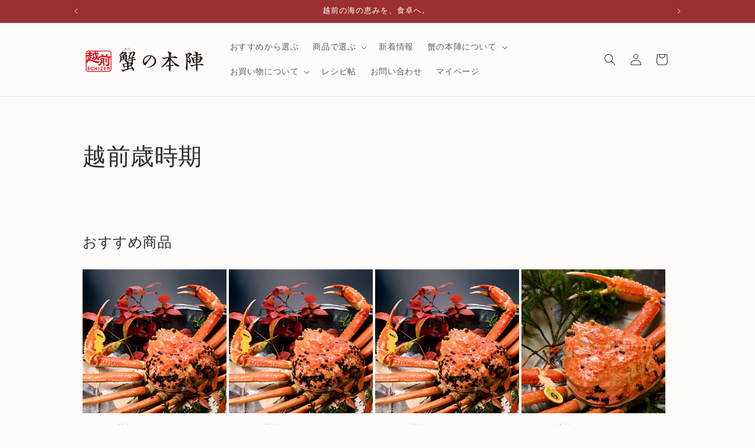

--- FILE ---
content_type: text/html; charset=utf-8
request_url: https://otemonbussan.store/blogs/%E8%B6%8A%E5%89%8D%E6%AD%B3%E6%99%82%E6%9C%9F
body_size: 25622
content:
<!doctype html>
<html class="no-js" lang="ja">
  <head>

    
<!-- Google Tag Manager -->
<script>(function(w,d,s,l,i){w[l]=w[l]||[];w[l].push({'gtm.start':
new Date().getTime(),event:'gtm.js'});var f=d.getElementsByTagName(s)[0],
j=d.createElement(s),dl=l!='dataLayer'?'&l='+l:'';j.async=true;j.src=
'https://www.googletagmanager.com/gtm.js?id='+i+dl;f.parentNode.insertBefore(j,f);
})(window,document,'script','dataLayer','GTM-THM98PMW');</script>
<!-- End Google Tag Manager -->
    
    <meta charset="utf-8">
    <meta http-equiv="X-UA-Compatible" content="IE=edge">
    <meta name="viewport" content="width=device-width,initial-scale=1">
    <meta name="theme-color" content="">
    <link rel="canonical" href="https://otemonbussan.store/blogs/%e8%b6%8a%e5%89%8d%e6%ad%b3%e6%99%82%e6%9c%9f"><link rel="icon" type="image/png" href="//otemonbussan.store/cdn/shop/files/favicon_036866b4-ec75-43d4-b6f9-652168101803.png?crop=center&height=32&v=1674193884&width=32"><title>
      越前歳時期
 &ndash; 越前「蟹の本陣」 | 福井県から越前ガニ直送　</title>

    

    

<meta property="og:site_name" content="越前「蟹の本陣」 | 福井県から越前ガニ直送　">
<meta property="og:url" content="https://otemonbussan.store/blogs/%e8%b6%8a%e5%89%8d%e6%ad%b3%e6%99%82%e6%9c%9f">
<meta property="og:title" content="越前歳時期">
<meta property="og:type" content="website">
<meta property="og:description" content="冬の日本海の至高の味覚とも言える『越前がに』を全国のお客様にお届けいたします。本場越前町で浜茹でされた新鮮な『越前がに』の通販、お取り寄せは越前『蟹の本陣』にお任せください。"><meta property="og:image" content="http://otemonbussan.store/cdn/shop/files/sns-logo_7166ce39-a856-4440-b343-becc42309485.jpg?v=1635841636">
  <meta property="og:image:secure_url" content="https://otemonbussan.store/cdn/shop/files/sns-logo_7166ce39-a856-4440-b343-becc42309485.jpg?v=1635841636">
  <meta property="og:image:width" content="1200">
  <meta property="og:image:height" content="628"><meta name="twitter:site" content="@kaninohonjin"><meta name="twitter:card" content="summary_large_image">
<meta name="twitter:title" content="越前歳時期">
<meta name="twitter:description" content="冬の日本海の至高の味覚とも言える『越前がに』を全国のお客様にお届けいたします。本場越前町で浜茹でされた新鮮な『越前がに』の通販、お取り寄せは越前『蟹の本陣』にお任せください。">


    <script src="//otemonbussan.store/cdn/shop/t/21/assets/constants.js?v=58251544750838685771767097811" defer="defer"></script>
    <script src="//otemonbussan.store/cdn/shop/t/21/assets/pubsub.js?v=158357773527763999511767097811" defer="defer"></script>
    <script src="//otemonbussan.store/cdn/shop/t/21/assets/global.js?v=54939145903281508041767097811" defer="defer"></script><script src="//otemonbussan.store/cdn/shop/t/21/assets/animations.js?v=88693664871331136111767097811" defer="defer"></script><script>window.performance && window.performance.mark && window.performance.mark('shopify.content_for_header.start');</script><meta name="google-site-verification" content="-91APZ-FEcQgKJtXaFmc6h8h5LCAKpwWFxj_4JnI5pI">
<meta name="google-site-verification" content="dZujxJCAa30xHui1ZFjwRYDHEUy7oYpMT33RsG_54KE">
<meta name="facebook-domain-verification" content="2jq9cd3p9xumuygoccsl0mo0jbrwbo">
<meta id="shopify-digital-wallet" name="shopify-digital-wallet" content="/60256256233/digital_wallets/dialog">
<meta name="shopify-checkout-api-token" content="82a013471ecc85fc026c7bf8ba8b32a2">
<meta id="in-context-paypal-metadata" data-shop-id="60256256233" data-venmo-supported="false" data-environment="production" data-locale="ja_JP" data-paypal-v4="true" data-currency="JPY">
<link rel="alternate" type="application/atom+xml" title="Feed" href="/blogs/%E8%B6%8A%E5%89%8D%E6%AD%B3%E6%99%82%E6%9C%9F.atom" />
<script async="async" src="/checkouts/internal/preloads.js?locale=ja-JP"></script>
<link rel="preconnect" href="https://shop.app" crossorigin="anonymous">
<script async="async" src="https://shop.app/checkouts/internal/preloads.js?locale=ja-JP&shop_id=60256256233" crossorigin="anonymous"></script>
<script id="apple-pay-shop-capabilities" type="application/json">{"shopId":60256256233,"countryCode":"JP","currencyCode":"JPY","merchantCapabilities":["supports3DS"],"merchantId":"gid:\/\/shopify\/Shop\/60256256233","merchantName":"越前「蟹の本陣」 | 福井県から越前ガニ直送　","requiredBillingContactFields":["postalAddress","email","phone"],"requiredShippingContactFields":["postalAddress","email","phone"],"shippingType":"shipping","supportedNetworks":["visa","masterCard","amex","jcb","discover"],"total":{"type":"pending","label":"越前「蟹の本陣」 | 福井県から越前ガニ直送　","amount":"1.00"},"shopifyPaymentsEnabled":true,"supportsSubscriptions":true}</script>
<script id="shopify-features" type="application/json">{"accessToken":"82a013471ecc85fc026c7bf8ba8b32a2","betas":["rich-media-storefront-analytics"],"domain":"otemonbussan.store","predictiveSearch":false,"shopId":60256256233,"locale":"ja"}</script>
<script>var Shopify = Shopify || {};
Shopify.shop = "otemon.myshopify.com";
Shopify.locale = "ja";
Shopify.currency = {"active":"JPY","rate":"1.0"};
Shopify.country = "JP";
Shopify.theme = {"name":"Dawn11.00 - 23-08-17 Updated 2026NewYear","id":155502772457,"schema_name":"Dawn","schema_version":"11.0.0","theme_store_id":887,"role":"main"};
Shopify.theme.handle = "null";
Shopify.theme.style = {"id":null,"handle":null};
Shopify.cdnHost = "otemonbussan.store/cdn";
Shopify.routes = Shopify.routes || {};
Shopify.routes.root = "/";</script>
<script type="module">!function(o){(o.Shopify=o.Shopify||{}).modules=!0}(window);</script>
<script>!function(o){function n(){var o=[];function n(){o.push(Array.prototype.slice.apply(arguments))}return n.q=o,n}var t=o.Shopify=o.Shopify||{};t.loadFeatures=n(),t.autoloadFeatures=n()}(window);</script>
<script>
  window.ShopifyPay = window.ShopifyPay || {};
  window.ShopifyPay.apiHost = "shop.app\/pay";
  window.ShopifyPay.redirectState = null;
</script>
<script id="shop-js-analytics" type="application/json">{"pageType":"blog"}</script>
<script defer="defer" async type="module" src="//otemonbussan.store/cdn/shopifycloud/shop-js/modules/v2/client.init-shop-cart-sync_0MstufBG.ja.esm.js"></script>
<script defer="defer" async type="module" src="//otemonbussan.store/cdn/shopifycloud/shop-js/modules/v2/chunk.common_jll-23Z1.esm.js"></script>
<script defer="defer" async type="module" src="//otemonbussan.store/cdn/shopifycloud/shop-js/modules/v2/chunk.modal_HXih6-AF.esm.js"></script>
<script type="module">
  await import("//otemonbussan.store/cdn/shopifycloud/shop-js/modules/v2/client.init-shop-cart-sync_0MstufBG.ja.esm.js");
await import("//otemonbussan.store/cdn/shopifycloud/shop-js/modules/v2/chunk.common_jll-23Z1.esm.js");
await import("//otemonbussan.store/cdn/shopifycloud/shop-js/modules/v2/chunk.modal_HXih6-AF.esm.js");

  window.Shopify.SignInWithShop?.initShopCartSync?.({"fedCMEnabled":true,"windoidEnabled":true});

</script>
<script>
  window.Shopify = window.Shopify || {};
  if (!window.Shopify.featureAssets) window.Shopify.featureAssets = {};
  window.Shopify.featureAssets['shop-js'] = {"shop-cart-sync":["modules/v2/client.shop-cart-sync_DN7iwvRY.ja.esm.js","modules/v2/chunk.common_jll-23Z1.esm.js","modules/v2/chunk.modal_HXih6-AF.esm.js"],"init-fed-cm":["modules/v2/client.init-fed-cm_DmZOWWut.ja.esm.js","modules/v2/chunk.common_jll-23Z1.esm.js","modules/v2/chunk.modal_HXih6-AF.esm.js"],"shop-cash-offers":["modules/v2/client.shop-cash-offers_HFfvn_Gz.ja.esm.js","modules/v2/chunk.common_jll-23Z1.esm.js","modules/v2/chunk.modal_HXih6-AF.esm.js"],"shop-login-button":["modules/v2/client.shop-login-button_BVN3pvk0.ja.esm.js","modules/v2/chunk.common_jll-23Z1.esm.js","modules/v2/chunk.modal_HXih6-AF.esm.js"],"pay-button":["modules/v2/client.pay-button_CyS_4GVi.ja.esm.js","modules/v2/chunk.common_jll-23Z1.esm.js","modules/v2/chunk.modal_HXih6-AF.esm.js"],"shop-button":["modules/v2/client.shop-button_zh22db91.ja.esm.js","modules/v2/chunk.common_jll-23Z1.esm.js","modules/v2/chunk.modal_HXih6-AF.esm.js"],"avatar":["modules/v2/client.avatar_BTnouDA3.ja.esm.js"],"init-windoid":["modules/v2/client.init-windoid_BlVJIuJ5.ja.esm.js","modules/v2/chunk.common_jll-23Z1.esm.js","modules/v2/chunk.modal_HXih6-AF.esm.js"],"init-shop-for-new-customer-accounts":["modules/v2/client.init-shop-for-new-customer-accounts_BqzwtUK7.ja.esm.js","modules/v2/client.shop-login-button_BVN3pvk0.ja.esm.js","modules/v2/chunk.common_jll-23Z1.esm.js","modules/v2/chunk.modal_HXih6-AF.esm.js"],"init-shop-email-lookup-coordinator":["modules/v2/client.init-shop-email-lookup-coordinator_DKDv3hKi.ja.esm.js","modules/v2/chunk.common_jll-23Z1.esm.js","modules/v2/chunk.modal_HXih6-AF.esm.js"],"init-shop-cart-sync":["modules/v2/client.init-shop-cart-sync_0MstufBG.ja.esm.js","modules/v2/chunk.common_jll-23Z1.esm.js","modules/v2/chunk.modal_HXih6-AF.esm.js"],"shop-toast-manager":["modules/v2/client.shop-toast-manager_BkVvTGW3.ja.esm.js","modules/v2/chunk.common_jll-23Z1.esm.js","modules/v2/chunk.modal_HXih6-AF.esm.js"],"init-customer-accounts":["modules/v2/client.init-customer-accounts_CZbUHFPX.ja.esm.js","modules/v2/client.shop-login-button_BVN3pvk0.ja.esm.js","modules/v2/chunk.common_jll-23Z1.esm.js","modules/v2/chunk.modal_HXih6-AF.esm.js"],"init-customer-accounts-sign-up":["modules/v2/client.init-customer-accounts-sign-up_C0QA8nCd.ja.esm.js","modules/v2/client.shop-login-button_BVN3pvk0.ja.esm.js","modules/v2/chunk.common_jll-23Z1.esm.js","modules/v2/chunk.modal_HXih6-AF.esm.js"],"shop-follow-button":["modules/v2/client.shop-follow-button_CSkbpFfm.ja.esm.js","modules/v2/chunk.common_jll-23Z1.esm.js","modules/v2/chunk.modal_HXih6-AF.esm.js"],"checkout-modal":["modules/v2/client.checkout-modal_rYdHFJTE.ja.esm.js","modules/v2/chunk.common_jll-23Z1.esm.js","modules/v2/chunk.modal_HXih6-AF.esm.js"],"shop-login":["modules/v2/client.shop-login_DeXIozZF.ja.esm.js","modules/v2/chunk.common_jll-23Z1.esm.js","modules/v2/chunk.modal_HXih6-AF.esm.js"],"lead-capture":["modules/v2/client.lead-capture_DGEoeVgo.ja.esm.js","modules/v2/chunk.common_jll-23Z1.esm.js","modules/v2/chunk.modal_HXih6-AF.esm.js"],"payment-terms":["modules/v2/client.payment-terms_BXPcfuME.ja.esm.js","modules/v2/chunk.common_jll-23Z1.esm.js","modules/v2/chunk.modal_HXih6-AF.esm.js"]};
</script>
<script>(function() {
  var isLoaded = false;
  function asyncLoad() {
    if (isLoaded) return;
    isLoaded = true;
    var urls = ["\/\/www.powr.io\/powr.js?powr-token=otemon.myshopify.com\u0026external-type=shopify\u0026shop=otemon.myshopify.com","\/\/www.powr.io\/powr.js?powr-token=otemon.myshopify.com\u0026external-type=shopify\u0026shop=otemon.myshopify.com"];
    for (var i = 0; i < urls.length; i++) {
      var s = document.createElement('script');
      s.type = 'text/javascript';
      s.async = true;
      s.src = urls[i];
      var x = document.getElementsByTagName('script')[0];
      x.parentNode.insertBefore(s, x);
    }
  };
  if(window.attachEvent) {
    window.attachEvent('onload', asyncLoad);
  } else {
    window.addEventListener('load', asyncLoad, false);
  }
})();</script>
<script id="__st">var __st={"a":60256256233,"offset":32400,"reqid":"ec9b3984-15c8-424c-93aa-d0090883e933-1769032561","pageurl":"otemonbussan.store\/blogs\/%E8%B6%8A%E5%89%8D%E6%AD%B3%E6%99%82%E6%9C%9F","s":"blogs-83036635369","u":"95250dcf9179","p":"blog","rtyp":"blog","rid":83036635369};</script>
<script>window.ShopifyPaypalV4VisibilityTracking = true;</script>
<script id="captcha-bootstrap">!function(){'use strict';const t='contact',e='account',n='new_comment',o=[[t,t],['blogs',n],['comments',n],[t,'customer']],c=[[e,'customer_login'],[e,'guest_login'],[e,'recover_customer_password'],[e,'create_customer']],r=t=>t.map((([t,e])=>`form[action*='/${t}']:not([data-nocaptcha='true']) input[name='form_type'][value='${e}']`)).join(','),a=t=>()=>t?[...document.querySelectorAll(t)].map((t=>t.form)):[];function s(){const t=[...o],e=r(t);return a(e)}const i='password',u='form_key',d=['recaptcha-v3-token','g-recaptcha-response','h-captcha-response',i],f=()=>{try{return window.sessionStorage}catch{return}},m='__shopify_v',_=t=>t.elements[u];function p(t,e,n=!1){try{const o=window.sessionStorage,c=JSON.parse(o.getItem(e)),{data:r}=function(t){const{data:e,action:n}=t;return t[m]||n?{data:e,action:n}:{data:t,action:n}}(c);for(const[e,n]of Object.entries(r))t.elements[e]&&(t.elements[e].value=n);n&&o.removeItem(e)}catch(o){console.error('form repopulation failed',{error:o})}}const l='form_type',E='cptcha';function T(t){t.dataset[E]=!0}const w=window,h=w.document,L='Shopify',v='ce_forms',y='captcha';let A=!1;((t,e)=>{const n=(g='f06e6c50-85a8-45c8-87d0-21a2b65856fe',I='https://cdn.shopify.com/shopifycloud/storefront-forms-hcaptcha/ce_storefront_forms_captcha_hcaptcha.v1.5.2.iife.js',D={infoText:'hCaptchaによる保護',privacyText:'プライバシー',termsText:'利用規約'},(t,e,n)=>{const o=w[L][v],c=o.bindForm;if(c)return c(t,g,e,D).then(n);var r;o.q.push([[t,g,e,D],n]),r=I,A||(h.body.append(Object.assign(h.createElement('script'),{id:'captcha-provider',async:!0,src:r})),A=!0)});var g,I,D;w[L]=w[L]||{},w[L][v]=w[L][v]||{},w[L][v].q=[],w[L][y]=w[L][y]||{},w[L][y].protect=function(t,e){n(t,void 0,e),T(t)},Object.freeze(w[L][y]),function(t,e,n,w,h,L){const[v,y,A,g]=function(t,e,n){const i=e?o:[],u=t?c:[],d=[...i,...u],f=r(d),m=r(i),_=r(d.filter((([t,e])=>n.includes(e))));return[a(f),a(m),a(_),s()]}(w,h,L),I=t=>{const e=t.target;return e instanceof HTMLFormElement?e:e&&e.form},D=t=>v().includes(t);t.addEventListener('submit',(t=>{const e=I(t);if(!e)return;const n=D(e)&&!e.dataset.hcaptchaBound&&!e.dataset.recaptchaBound,o=_(e),c=g().includes(e)&&(!o||!o.value);(n||c)&&t.preventDefault(),c&&!n&&(function(t){try{if(!f())return;!function(t){const e=f();if(!e)return;const n=_(t);if(!n)return;const o=n.value;o&&e.removeItem(o)}(t);const e=Array.from(Array(32),(()=>Math.random().toString(36)[2])).join('');!function(t,e){_(t)||t.append(Object.assign(document.createElement('input'),{type:'hidden',name:u})),t.elements[u].value=e}(t,e),function(t,e){const n=f();if(!n)return;const o=[...t.querySelectorAll(`input[type='${i}']`)].map((({name:t})=>t)),c=[...d,...o],r={};for(const[a,s]of new FormData(t).entries())c.includes(a)||(r[a]=s);n.setItem(e,JSON.stringify({[m]:1,action:t.action,data:r}))}(t,e)}catch(e){console.error('failed to persist form',e)}}(e),e.submit())}));const S=(t,e)=>{t&&!t.dataset[E]&&(n(t,e.some((e=>e===t))),T(t))};for(const o of['focusin','change'])t.addEventListener(o,(t=>{const e=I(t);D(e)&&S(e,y())}));const B=e.get('form_key'),M=e.get(l),P=B&&M;t.addEventListener('DOMContentLoaded',(()=>{const t=y();if(P)for(const e of t)e.elements[l].value===M&&p(e,B);[...new Set([...A(),...v().filter((t=>'true'===t.dataset.shopifyCaptcha))])].forEach((e=>S(e,t)))}))}(h,new URLSearchParams(w.location.search),n,t,e,['guest_login'])})(!0,!1)}();</script>
<script integrity="sha256-4kQ18oKyAcykRKYeNunJcIwy7WH5gtpwJnB7kiuLZ1E=" data-source-attribution="shopify.loadfeatures" defer="defer" src="//otemonbussan.store/cdn/shopifycloud/storefront/assets/storefront/load_feature-a0a9edcb.js" crossorigin="anonymous"></script>
<script crossorigin="anonymous" defer="defer" src="//otemonbussan.store/cdn/shopifycloud/storefront/assets/shopify_pay/storefront-65b4c6d7.js?v=20250812"></script>
<script data-source-attribution="shopify.dynamic_checkout.dynamic.init">var Shopify=Shopify||{};Shopify.PaymentButton=Shopify.PaymentButton||{isStorefrontPortableWallets:!0,init:function(){window.Shopify.PaymentButton.init=function(){};var t=document.createElement("script");t.src="https://otemonbussan.store/cdn/shopifycloud/portable-wallets/latest/portable-wallets.ja.js",t.type="module",document.head.appendChild(t)}};
</script>
<script data-source-attribution="shopify.dynamic_checkout.buyer_consent">
  function portableWalletsHideBuyerConsent(e){var t=document.getElementById("shopify-buyer-consent"),n=document.getElementById("shopify-subscription-policy-button");t&&n&&(t.classList.add("hidden"),t.setAttribute("aria-hidden","true"),n.removeEventListener("click",e))}function portableWalletsShowBuyerConsent(e){var t=document.getElementById("shopify-buyer-consent"),n=document.getElementById("shopify-subscription-policy-button");t&&n&&(t.classList.remove("hidden"),t.removeAttribute("aria-hidden"),n.addEventListener("click",e))}window.Shopify?.PaymentButton&&(window.Shopify.PaymentButton.hideBuyerConsent=portableWalletsHideBuyerConsent,window.Shopify.PaymentButton.showBuyerConsent=portableWalletsShowBuyerConsent);
</script>
<script data-source-attribution="shopify.dynamic_checkout.cart.bootstrap">document.addEventListener("DOMContentLoaded",(function(){function t(){return document.querySelector("shopify-accelerated-checkout-cart, shopify-accelerated-checkout")}if(t())Shopify.PaymentButton.init();else{new MutationObserver((function(e,n){t()&&(Shopify.PaymentButton.init(),n.disconnect())})).observe(document.body,{childList:!0,subtree:!0})}}));
</script>
<link id="shopify-accelerated-checkout-styles" rel="stylesheet" media="screen" href="https://otemonbussan.store/cdn/shopifycloud/portable-wallets/latest/accelerated-checkout-backwards-compat.css" crossorigin="anonymous">
<style id="shopify-accelerated-checkout-cart">
        #shopify-buyer-consent {
  margin-top: 1em;
  display: inline-block;
  width: 100%;
}

#shopify-buyer-consent.hidden {
  display: none;
}

#shopify-subscription-policy-button {
  background: none;
  border: none;
  padding: 0;
  text-decoration: underline;
  font-size: inherit;
  cursor: pointer;
}

#shopify-subscription-policy-button::before {
  box-shadow: none;
}

      </style>
<script id="sections-script" data-sections="header" defer="defer" src="//otemonbussan.store/cdn/shop/t/21/compiled_assets/scripts.js?v=2754"></script>
<script>window.performance && window.performance.mark && window.performance.mark('shopify.content_for_header.end');</script>


    <style data-shopify>
      
      
      
      
      

      
        :root,
        .color-background-1 {
          --color-background: 253,252,249;
        
          --gradient-background: #fdfcf9;
        
        --color-foreground: 43,43,43;
        --color-shadow: 0,0,0;
        --color-button: 156,47,47;
        --color-button-text: 255,255,255;
        --color-secondary-button: 253,252,249;
        --color-secondary-button-text: 43,43,43;
        --color-link: 43,43,43;
        --color-badge-foreground: 43,43,43;
        --color-badge-background: 253,252,249;
        --color-badge-border: 43,43,43;
        --payment-terms-background-color: rgb(253 252 249);
      }
      
        
        .color-background-2 {
          --color-background: 248,248,248;
        
          --gradient-background: #f8f8f8;
        
        --color-foreground: 0,0,0;
        --color-shadow: 0,0,0;
        --color-button: 0,0,0;
        --color-button-text: 248,248,248;
        --color-secondary-button: 248,248,248;
        --color-secondary-button-text: 0,0,0;
        --color-link: 0,0,0;
        --color-badge-foreground: 0,0,0;
        --color-badge-background: 248,248,248;
        --color-badge-border: 0,0,0;
        --payment-terms-background-color: rgb(248 248 248);
      }
      
        
        .color-inverse {
          --color-background: 117,107,96;
        
          --gradient-background: #756b60;
        
        --color-foreground: 250,249,247;
        --color-shadow: 0,0,0;
        --color-button: 117,107,96;
        --color-button-text: 250,249,247;
        --color-secondary-button: 117,107,96;
        --color-secondary-button-text: 250,249,247;
        --color-link: 250,249,247;
        --color-badge-foreground: 250,249,247;
        --color-badge-background: 117,107,96;
        --color-badge-border: 250,249,247;
        --payment-terms-background-color: rgb(117 107 96);
      }
      
        
        .color-accent-1 {
          --color-background: 156,47,47;
        
          --gradient-background: #9c2f2f;
        
        --color-foreground: 255,255,255;
        --color-shadow: 0,0,0;
        --color-button: 255,255,255;
        --color-button-text: 156,47,47;
        --color-secondary-button: 156,47,47;
        --color-secondary-button-text: 255,255,255;
        --color-link: 255,255,255;
        --color-badge-foreground: 255,255,255;
        --color-badge-background: 156,47,47;
        --color-badge-border: 255,255,255;
        --payment-terms-background-color: rgb(156 47 47);
      }
      

      body, .color-background-1, .color-background-2, .color-inverse, .color-accent-1 {
        color: rgba(var(--color-foreground), 0.75);
        background-color: rgb(var(--color-background));
      }

      :root {
        --font-body-family: "New York", Iowan Old Style, Apple Garamond, Baskerville, Times New Roman, Droid Serif, Times, Source Serif Pro, serif, Apple Color Emoji, Segoe UI Emoji, Segoe UI Symbol;
        --font-body-style: normal;
        --font-body-weight: 400;
        --font-body-weight-bold: 700;

        --font-heading-family: "New York", Iowan Old Style, Apple Garamond, Baskerville, Times New Roman, Droid Serif, Times, Source Serif Pro, serif, Apple Color Emoji, Segoe UI Emoji, Segoe UI Symbol;
        --font-heading-style: normal;
        --font-heading-weight: 400;

        --font-body-scale: 1.0;
        --font-heading-scale: 1.0;

        --media-padding: px;
        --media-border-opacity: 0.0;
        --media-border-width: 0px;
        --media-radius: 0px;
        --media-shadow-opacity: 0.0;
        --media-shadow-horizontal-offset: 0px;
        --media-shadow-vertical-offset: 4px;
        --media-shadow-blur-radius: 0px;
        --media-shadow-visible: 0;

        --page-width: 110rem;
        --page-width-margin: 0rem;

        --product-card-image-padding: 0.0rem;
        --product-card-corner-radius: 0.0rem;
        --product-card-text-alignment: left;
        --product-card-border-width: 0.0rem;
        --product-card-border-opacity: 0.1;
        --product-card-shadow-opacity: 0.0;
        --product-card-shadow-visible: 0;
        --product-card-shadow-horizontal-offset: 0.0rem;
        --product-card-shadow-vertical-offset: 0.4rem;
        --product-card-shadow-blur-radius: 0.5rem;

        --collection-card-image-padding: 0.0rem;
        --collection-card-corner-radius: 0.0rem;
        --collection-card-text-alignment: left;
        --collection-card-border-width: 0.0rem;
        --collection-card-border-opacity: 0.1;
        --collection-card-shadow-opacity: 0.0;
        --collection-card-shadow-visible: 0;
        --collection-card-shadow-horizontal-offset: 0.0rem;
        --collection-card-shadow-vertical-offset: 0.4rem;
        --collection-card-shadow-blur-radius: 0.5rem;

        --blog-card-image-padding: 0.0rem;
        --blog-card-corner-radius: 0.0rem;
        --blog-card-text-alignment: left;
        --blog-card-border-width: 0.0rem;
        --blog-card-border-opacity: 0.0;
        --blog-card-shadow-opacity: 0.0;
        --blog-card-shadow-visible: 0;
        --blog-card-shadow-horizontal-offset: 0.0rem;
        --blog-card-shadow-vertical-offset: 0.4rem;
        --blog-card-shadow-blur-radius: 0.5rem;

        --badge-corner-radius: 4.0rem;

        --popup-border-width: 1px;
        --popup-border-opacity: 0.1;
        --popup-corner-radius: 0px;
        --popup-shadow-opacity: 0.0;
        --popup-shadow-horizontal-offset: 0px;
        --popup-shadow-vertical-offset: 4px;
        --popup-shadow-blur-radius: 5px;

        --drawer-border-width: 1px;
        --drawer-border-opacity: 0.1;
        --drawer-shadow-opacity: 0.0;
        --drawer-shadow-horizontal-offset: 0px;
        --drawer-shadow-vertical-offset: 4px;
        --drawer-shadow-blur-radius: 5px;

        --spacing-sections-desktop: 12px;
        --spacing-sections-mobile: 12px;

        --grid-desktop-vertical-spacing: 40px;
        --grid-desktop-horizontal-spacing: 4px;
        --grid-mobile-vertical-spacing: 20px;
        --grid-mobile-horizontal-spacing: 2px;

        --text-boxes-border-opacity: 0.1;
        --text-boxes-border-width: 0px;
        --text-boxes-radius: 0px;
        --text-boxes-shadow-opacity: 0.0;
        --text-boxes-shadow-visible: 0;
        --text-boxes-shadow-horizontal-offset: 0px;
        --text-boxes-shadow-vertical-offset: 4px;
        --text-boxes-shadow-blur-radius: 5px;

        --buttons-radius: 0px;
        --buttons-radius-outset: 0px;
        --buttons-border-width: 1px;
        --buttons-border-opacity: 1.0;
        --buttons-shadow-opacity: 0.0;
        --buttons-shadow-visible: 0;
        --buttons-shadow-horizontal-offset: 0px;
        --buttons-shadow-vertical-offset: 4px;
        --buttons-shadow-blur-radius: 5px;
        --buttons-border-offset: 0px;

        --inputs-radius: 0px;
        --inputs-border-width: 1px;
        --inputs-border-opacity: 0.55;
        --inputs-shadow-opacity: 0.0;
        --inputs-shadow-horizontal-offset: 0px;
        --inputs-margin-offset: 0px;
        --inputs-shadow-vertical-offset: 4px;
        --inputs-shadow-blur-radius: 5px;
        --inputs-radius-outset: 0px;

        --variant-pills-radius: 40px;
        --variant-pills-border-width: 1px;
        --variant-pills-border-opacity: 0.55;
        --variant-pills-shadow-opacity: 0.0;
        --variant-pills-shadow-horizontal-offset: 0px;
        --variant-pills-shadow-vertical-offset: 4px;
        --variant-pills-shadow-blur-radius: 5px;
      }

      *,
      *::before,
      *::after {
        box-sizing: inherit;
      }

      html {
        box-sizing: border-box;
        font-size: calc(var(--font-body-scale) * 62.5%);
        height: 100%;
      }

      body {
        display: grid;
        grid-template-rows: auto auto 1fr auto;
        grid-template-columns: 100%;
        min-height: 100%;
        margin: 0;
        font-size: 1.5rem;
        letter-spacing: 0.06rem;
        line-height: calc(1 + 0.8 / var(--font-body-scale));
        font-family: var(--font-body-family);
        font-style: var(--font-body-style);
        font-weight: var(--font-body-weight);
      }

      @media screen and (min-width: 750px) {
        body {
          font-size: 1.6rem;
        }
      }
    </style>

    <link href="//otemonbussan.store/cdn/shop/t/21/assets/base.css?v=73830876897767731131767097811" rel="stylesheet" type="text/css" media="all" />
<link
        rel="stylesheet"
        href="//otemonbussan.store/cdn/shop/t/21/assets/component-predictive-search.css?v=118923337488134913561767097811"
        media="print"
        onload="this.media='all'"
      ><!-- Google tag (gtag.js) -->
    <!---
<script async src="https://www.googletagmanager.com/gtag/js?id=AW-11350657050"></script>
<script>
  window.dataLayer = window.dataLayer || [];
  function gtag(){dataLayer.push(arguments);}
  gtag('js', new Date());

  gtag('config', 'AW-11350657050');
</script>
    --->
    
  
    <script>
      document.documentElement.className = document.documentElement.className.replace('no-js', 'js');
      if (Shopify.designMode) {
        document.documentElement.classList.add('shopify-design-mode');
      }
    </script>
  <!-- Start KARTE Tag -->
<script>!function(n){if(!window[n]){var o=window[n]=function(){var n=[].slice.call(arguments);return o.x?o.x.apply(0,n):o.q.push(n)};o.q=[],o.i=Date.now(),o.allow=function(){o.o="allow"},o.deny=function(){o.o="deny"}}}("krt")</script>
<script async src="https://cdn-edge.karte.io/8c2e62f9ba536650d0dcdd199a688ca6/edge.js"></script>
<!-- End KARTE Tag -->

  <!---Clanity Tag ---> 
  <script type="text/javascript">
    (function(c,l,a,r,i,t,y){
        c[a]=c[a]||function(){(c[a].q=c[a].q||[]).push(arguments)};
        t=l.createElement(r);t.async=1;t.src="https://www.clarity.ms/tag/"+i;
        y=l.getElementsByTagName(r)[0];y.parentNode.insertBefore(t,y);
    })(window, document, "clarity", "script", "j661o0924k");
</script>
  <!---End Clanity Tag ---> 
<!----  Jquery --->
  <script type="text/javascript" src="//ajax.googleapis.com/ajax/libs/jquery/1.7/jquery.min.js"></script>
  <!----  End Jquery --->

<!---Paidy Tag 
    <script src="https://cdn.paidy.com/promotional-messaging/general/paidy-upsell-widget.js" defer="defer"></script>
End Paidy Tag --->
    
  <!-- BEGIN app block: shopify://apps//blocks/star_rating/910a1be4-9d9f-4a91-9a6d-25d87b6f52da --><script>
    var script = document.createElement('script');
    //script.src = 'https://d1rptoks75ofg9.cloudfront.net/otemon.myshopify.com.js'; //ST
    script.src = 'https://d1qnl12h46g6qu.cloudfront.net/otemon.myshopify.com.js';
    script.async = true;
    document.head.appendChild(script);
</script>

<script>
  document.addEventListener("DOMContentLoaded", function() {
    if(document.getElementById('checkout')){
      document.getElementById('checkout').addEventListener('click',function(e){ 
        let fileds = document.getElementsByClassName('_NGC_CFA_note_field');
        let goNextPage = true;
        for (let a = 0; a < fileds.length; a++) {
          const item = fileds[a];
          if (document.getElementById('checknull_'+item.id)) {
            let filedsTag = item.tagName;
            let filedsType = item.type;
            let filedsValue = item.value;
            let filedsName = item.name;
            let isNullOrNot = document.getElementById('checknull_'+item.id).value;
            let errMessage = document.getElementById('errMessage_'+item.id).value;
            if ((filedsTag == "INPUT" && filedsType == "text") || filedsTag == "TEXTAREA" || filedsTag == "SELECT") {
              if((filedsValue == '' || filedsValue == '選択なし') && isNullOrNot == 'must' && errMessage !=''){
                e.preventDefault();
                document.getElementById('displayerrMessage_'+item.id).innerHTML= errMessage;
                goNextPage = false;
              } else if(isNullOrNot != 'must' && filedsValue == ''){
                  if(document.getElementById(item.id)){
                    document.getElementById(item.id).value = ' ';
                  }            
              } else{
                document.getElementById('displayerrMessage_'+item.id).innerHTML='';
              }
            }
            if ((filedsTag == "INPUT" && filedsType == "radio") || (filedsTag == "INPUT" && filedsType == "checkbox")) {
              let els = Array.from(document.getElementsByName(filedsName));
              let rs = els.filter(el => el.checked == true);
              if(isNullOrNot == 'must' && errMessage !='' && rs.length == 0){
                e.preventDefault();      
                document.getElementById('displayerrMessage_'+item.id).innerHTML= errMessage;
                goNextPage = false;
              }else{
                document.getElementById('displayerrMessage_'+item.id).innerHTML='';
              }
            }
          }
        }
        if(checkDateAviliableBeforeClickingCheckOut(e) && goNextPage){
          addUpdateNGCCartAttributesToCheckOut().then(() => {
            window.location.href = '/checkout'; 
          });
        }
      })
    }
  });
</script>



<!-- END app block --><script src="https://cdn.shopify.com/extensions/98609345-6027-4701-9e3f-4907c6a214d4/promolayer-11/assets/promolayer_loader.js" type="text/javascript" defer="defer"></script>
<link href="https://monorail-edge.shopifysvc.com" rel="dns-prefetch">
<script>(function(){if ("sendBeacon" in navigator && "performance" in window) {try {var session_token_from_headers = performance.getEntriesByType('navigation')[0].serverTiming.find(x => x.name == '_s').description;} catch {var session_token_from_headers = undefined;}var session_cookie_matches = document.cookie.match(/_shopify_s=([^;]*)/);var session_token_from_cookie = session_cookie_matches && session_cookie_matches.length === 2 ? session_cookie_matches[1] : "";var session_token = session_token_from_headers || session_token_from_cookie || "";function handle_abandonment_event(e) {var entries = performance.getEntries().filter(function(entry) {return /monorail-edge.shopifysvc.com/.test(entry.name);});if (!window.abandonment_tracked && entries.length === 0) {window.abandonment_tracked = true;var currentMs = Date.now();var navigation_start = performance.timing.navigationStart;var payload = {shop_id: 60256256233,url: window.location.href,navigation_start,duration: currentMs - navigation_start,session_token,page_type: "blog"};window.navigator.sendBeacon("https://monorail-edge.shopifysvc.com/v1/produce", JSON.stringify({schema_id: "online_store_buyer_site_abandonment/1.1",payload: payload,metadata: {event_created_at_ms: currentMs,event_sent_at_ms: currentMs}}));}}window.addEventListener('pagehide', handle_abandonment_event);}}());</script>
<script id="web-pixels-manager-setup">(function e(e,d,r,n,o){if(void 0===o&&(o={}),!Boolean(null===(a=null===(i=window.Shopify)||void 0===i?void 0:i.analytics)||void 0===a?void 0:a.replayQueue)){var i,a;window.Shopify=window.Shopify||{};var t=window.Shopify;t.analytics=t.analytics||{};var s=t.analytics;s.replayQueue=[],s.publish=function(e,d,r){return s.replayQueue.push([e,d,r]),!0};try{self.performance.mark("wpm:start")}catch(e){}var l=function(){var e={modern:/Edge?\/(1{2}[4-9]|1[2-9]\d|[2-9]\d{2}|\d{4,})\.\d+(\.\d+|)|Firefox\/(1{2}[4-9]|1[2-9]\d|[2-9]\d{2}|\d{4,})\.\d+(\.\d+|)|Chrom(ium|e)\/(9{2}|\d{3,})\.\d+(\.\d+|)|(Maci|X1{2}).+ Version\/(15\.\d+|(1[6-9]|[2-9]\d|\d{3,})\.\d+)([,.]\d+|)( \(\w+\)|)( Mobile\/\w+|) Safari\/|Chrome.+OPR\/(9{2}|\d{3,})\.\d+\.\d+|(CPU[ +]OS|iPhone[ +]OS|CPU[ +]iPhone|CPU IPhone OS|CPU iPad OS)[ +]+(15[._]\d+|(1[6-9]|[2-9]\d|\d{3,})[._]\d+)([._]\d+|)|Android:?[ /-](13[3-9]|1[4-9]\d|[2-9]\d{2}|\d{4,})(\.\d+|)(\.\d+|)|Android.+Firefox\/(13[5-9]|1[4-9]\d|[2-9]\d{2}|\d{4,})\.\d+(\.\d+|)|Android.+Chrom(ium|e)\/(13[3-9]|1[4-9]\d|[2-9]\d{2}|\d{4,})\.\d+(\.\d+|)|SamsungBrowser\/([2-9]\d|\d{3,})\.\d+/,legacy:/Edge?\/(1[6-9]|[2-9]\d|\d{3,})\.\d+(\.\d+|)|Firefox\/(5[4-9]|[6-9]\d|\d{3,})\.\d+(\.\d+|)|Chrom(ium|e)\/(5[1-9]|[6-9]\d|\d{3,})\.\d+(\.\d+|)([\d.]+$|.*Safari\/(?![\d.]+ Edge\/[\d.]+$))|(Maci|X1{2}).+ Version\/(10\.\d+|(1[1-9]|[2-9]\d|\d{3,})\.\d+)([,.]\d+|)( \(\w+\)|)( Mobile\/\w+|) Safari\/|Chrome.+OPR\/(3[89]|[4-9]\d|\d{3,})\.\d+\.\d+|(CPU[ +]OS|iPhone[ +]OS|CPU[ +]iPhone|CPU IPhone OS|CPU iPad OS)[ +]+(10[._]\d+|(1[1-9]|[2-9]\d|\d{3,})[._]\d+)([._]\d+|)|Android:?[ /-](13[3-9]|1[4-9]\d|[2-9]\d{2}|\d{4,})(\.\d+|)(\.\d+|)|Mobile Safari.+OPR\/([89]\d|\d{3,})\.\d+\.\d+|Android.+Firefox\/(13[5-9]|1[4-9]\d|[2-9]\d{2}|\d{4,})\.\d+(\.\d+|)|Android.+Chrom(ium|e)\/(13[3-9]|1[4-9]\d|[2-9]\d{2}|\d{4,})\.\d+(\.\d+|)|Android.+(UC? ?Browser|UCWEB|U3)[ /]?(15\.([5-9]|\d{2,})|(1[6-9]|[2-9]\d|\d{3,})\.\d+)\.\d+|SamsungBrowser\/(5\.\d+|([6-9]|\d{2,})\.\d+)|Android.+MQ{2}Browser\/(14(\.(9|\d{2,})|)|(1[5-9]|[2-9]\d|\d{3,})(\.\d+|))(\.\d+|)|K[Aa][Ii]OS\/(3\.\d+|([4-9]|\d{2,})\.\d+)(\.\d+|)/},d=e.modern,r=e.legacy,n=navigator.userAgent;return n.match(d)?"modern":n.match(r)?"legacy":"unknown"}(),u="modern"===l?"modern":"legacy",c=(null!=n?n:{modern:"",legacy:""})[u],f=function(e){return[e.baseUrl,"/wpm","/b",e.hashVersion,"modern"===e.buildTarget?"m":"l",".js"].join("")}({baseUrl:d,hashVersion:r,buildTarget:u}),m=function(e){var d=e.version,r=e.bundleTarget,n=e.surface,o=e.pageUrl,i=e.monorailEndpoint;return{emit:function(e){var a=e.status,t=e.errorMsg,s=(new Date).getTime(),l=JSON.stringify({metadata:{event_sent_at_ms:s},events:[{schema_id:"web_pixels_manager_load/3.1",payload:{version:d,bundle_target:r,page_url:o,status:a,surface:n,error_msg:t},metadata:{event_created_at_ms:s}}]});if(!i)return console&&console.warn&&console.warn("[Web Pixels Manager] No Monorail endpoint provided, skipping logging."),!1;try{return self.navigator.sendBeacon.bind(self.navigator)(i,l)}catch(e){}var u=new XMLHttpRequest;try{return u.open("POST",i,!0),u.setRequestHeader("Content-Type","text/plain"),u.send(l),!0}catch(e){return console&&console.warn&&console.warn("[Web Pixels Manager] Got an unhandled error while logging to Monorail."),!1}}}}({version:r,bundleTarget:l,surface:e.surface,pageUrl:self.location.href,monorailEndpoint:e.monorailEndpoint});try{o.browserTarget=l,function(e){var d=e.src,r=e.async,n=void 0===r||r,o=e.onload,i=e.onerror,a=e.sri,t=e.scriptDataAttributes,s=void 0===t?{}:t,l=document.createElement("script"),u=document.querySelector("head"),c=document.querySelector("body");if(l.async=n,l.src=d,a&&(l.integrity=a,l.crossOrigin="anonymous"),s)for(var f in s)if(Object.prototype.hasOwnProperty.call(s,f))try{l.dataset[f]=s[f]}catch(e){}if(o&&l.addEventListener("load",o),i&&l.addEventListener("error",i),u)u.appendChild(l);else{if(!c)throw new Error("Did not find a head or body element to append the script");c.appendChild(l)}}({src:f,async:!0,onload:function(){if(!function(){var e,d;return Boolean(null===(d=null===(e=window.Shopify)||void 0===e?void 0:e.analytics)||void 0===d?void 0:d.initialized)}()){var d=window.webPixelsManager.init(e)||void 0;if(d){var r=window.Shopify.analytics;r.replayQueue.forEach((function(e){var r=e[0],n=e[1],o=e[2];d.publishCustomEvent(r,n,o)})),r.replayQueue=[],r.publish=d.publishCustomEvent,r.visitor=d.visitor,r.initialized=!0}}},onerror:function(){return m.emit({status:"failed",errorMsg:"".concat(f," has failed to load")})},sri:function(e){var d=/^sha384-[A-Za-z0-9+/=]+$/;return"string"==typeof e&&d.test(e)}(c)?c:"",scriptDataAttributes:o}),m.emit({status:"loading"})}catch(e){m.emit({status:"failed",errorMsg:(null==e?void 0:e.message)||"Unknown error"})}}})({shopId: 60256256233,storefrontBaseUrl: "https://otemonbussan.store",extensionsBaseUrl: "https://extensions.shopifycdn.com/cdn/shopifycloud/web-pixels-manager",monorailEndpoint: "https://monorail-edge.shopifysvc.com/unstable/produce_batch",surface: "storefront-renderer",enabledBetaFlags: ["2dca8a86"],webPixelsConfigList: [{"id":"544833769","configuration":"{\"pixel_id\":\"958486805016956\",\"pixel_type\":\"facebook_pixel\"}","eventPayloadVersion":"v1","runtimeContext":"OPEN","scriptVersion":"ca16bc87fe92b6042fbaa3acc2fbdaa6","type":"APP","apiClientId":2329312,"privacyPurposes":["ANALYTICS","MARKETING","SALE_OF_DATA"],"dataSharingAdjustments":{"protectedCustomerApprovalScopes":["read_customer_address","read_customer_email","read_customer_name","read_customer_personal_data","read_customer_phone"]}},{"id":"476971241","configuration":"{\"config\":\"{\\\"pixel_id\\\":\\\"G-VXVF25WP7J\\\",\\\"google_tag_ids\\\":[\\\"G-VXVF25WP7J\\\",\\\"GT-WVCJQ77\\\"],\\\"target_country\\\":\\\"JP\\\",\\\"gtag_events\\\":[{\\\"type\\\":\\\"begin_checkout\\\",\\\"action_label\\\":\\\"G-VXVF25WP7J\\\"},{\\\"type\\\":\\\"search\\\",\\\"action_label\\\":\\\"G-VXVF25WP7J\\\"},{\\\"type\\\":\\\"view_item\\\",\\\"action_label\\\":[\\\"G-VXVF25WP7J\\\",\\\"MC-5BSH87YSRW\\\"]},{\\\"type\\\":\\\"purchase\\\",\\\"action_label\\\":[\\\"G-VXVF25WP7J\\\",\\\"MC-5BSH87YSRW\\\"]},{\\\"type\\\":\\\"page_view\\\",\\\"action_label\\\":[\\\"G-VXVF25WP7J\\\",\\\"MC-5BSH87YSRW\\\"]},{\\\"type\\\":\\\"add_payment_info\\\",\\\"action_label\\\":\\\"G-VXVF25WP7J\\\"},{\\\"type\\\":\\\"add_to_cart\\\",\\\"action_label\\\":\\\"G-VXVF25WP7J\\\"}],\\\"enable_monitoring_mode\\\":false}\"}","eventPayloadVersion":"v1","runtimeContext":"OPEN","scriptVersion":"b2a88bafab3e21179ed38636efcd8a93","type":"APP","apiClientId":1780363,"privacyPurposes":[],"dataSharingAdjustments":{"protectedCustomerApprovalScopes":["read_customer_address","read_customer_email","read_customer_name","read_customer_personal_data","read_customer_phone"]}},{"id":"shopify-app-pixel","configuration":"{}","eventPayloadVersion":"v1","runtimeContext":"STRICT","scriptVersion":"0450","apiClientId":"shopify-pixel","type":"APP","privacyPurposes":["ANALYTICS","MARKETING"]},{"id":"shopify-custom-pixel","eventPayloadVersion":"v1","runtimeContext":"LAX","scriptVersion":"0450","apiClientId":"shopify-pixel","type":"CUSTOM","privacyPurposes":["ANALYTICS","MARKETING"]}],isMerchantRequest: false,initData: {"shop":{"name":"越前「蟹の本陣」 | 福井県から越前ガニ直送　","paymentSettings":{"currencyCode":"JPY"},"myshopifyDomain":"otemon.myshopify.com","countryCode":"JP","storefrontUrl":"https:\/\/otemonbussan.store"},"customer":null,"cart":null,"checkout":null,"productVariants":[],"purchasingCompany":null},},"https://otemonbussan.store/cdn","fcfee988w5aeb613cpc8e4bc33m6693e112",{"modern":"","legacy":""},{"shopId":"60256256233","storefrontBaseUrl":"https:\/\/otemonbussan.store","extensionBaseUrl":"https:\/\/extensions.shopifycdn.com\/cdn\/shopifycloud\/web-pixels-manager","surface":"storefront-renderer","enabledBetaFlags":"[\"2dca8a86\"]","isMerchantRequest":"false","hashVersion":"fcfee988w5aeb613cpc8e4bc33m6693e112","publish":"custom","events":"[[\"page_viewed\",{}]]"});</script><script>
  window.ShopifyAnalytics = window.ShopifyAnalytics || {};
  window.ShopifyAnalytics.meta = window.ShopifyAnalytics.meta || {};
  window.ShopifyAnalytics.meta.currency = 'JPY';
  var meta = {"page":{"pageType":"blog","resourceType":"blog","resourceId":83036635369,"requestId":"ec9b3984-15c8-424c-93aa-d0090883e933-1769032561"}};
  for (var attr in meta) {
    window.ShopifyAnalytics.meta[attr] = meta[attr];
  }
</script>
<script class="analytics">
  (function () {
    var customDocumentWrite = function(content) {
      var jquery = null;

      if (window.jQuery) {
        jquery = window.jQuery;
      } else if (window.Checkout && window.Checkout.$) {
        jquery = window.Checkout.$;
      }

      if (jquery) {
        jquery('body').append(content);
      }
    };

    var hasLoggedConversion = function(token) {
      if (token) {
        return document.cookie.indexOf('loggedConversion=' + token) !== -1;
      }
      return false;
    }

    var setCookieIfConversion = function(token) {
      if (token) {
        var twoMonthsFromNow = new Date(Date.now());
        twoMonthsFromNow.setMonth(twoMonthsFromNow.getMonth() + 2);

        document.cookie = 'loggedConversion=' + token + '; expires=' + twoMonthsFromNow;
      }
    }

    var trekkie = window.ShopifyAnalytics.lib = window.trekkie = window.trekkie || [];
    if (trekkie.integrations) {
      return;
    }
    trekkie.methods = [
      'identify',
      'page',
      'ready',
      'track',
      'trackForm',
      'trackLink'
    ];
    trekkie.factory = function(method) {
      return function() {
        var args = Array.prototype.slice.call(arguments);
        args.unshift(method);
        trekkie.push(args);
        return trekkie;
      };
    };
    for (var i = 0; i < trekkie.methods.length; i++) {
      var key = trekkie.methods[i];
      trekkie[key] = trekkie.factory(key);
    }
    trekkie.load = function(config) {
      trekkie.config = config || {};
      trekkie.config.initialDocumentCookie = document.cookie;
      var first = document.getElementsByTagName('script')[0];
      var script = document.createElement('script');
      script.type = 'text/javascript';
      script.onerror = function(e) {
        var scriptFallback = document.createElement('script');
        scriptFallback.type = 'text/javascript';
        scriptFallback.onerror = function(error) {
                var Monorail = {
      produce: function produce(monorailDomain, schemaId, payload) {
        var currentMs = new Date().getTime();
        var event = {
          schema_id: schemaId,
          payload: payload,
          metadata: {
            event_created_at_ms: currentMs,
            event_sent_at_ms: currentMs
          }
        };
        return Monorail.sendRequest("https://" + monorailDomain + "/v1/produce", JSON.stringify(event));
      },
      sendRequest: function sendRequest(endpointUrl, payload) {
        // Try the sendBeacon API
        if (window && window.navigator && typeof window.navigator.sendBeacon === 'function' && typeof window.Blob === 'function' && !Monorail.isIos12()) {
          var blobData = new window.Blob([payload], {
            type: 'text/plain'
          });

          if (window.navigator.sendBeacon(endpointUrl, blobData)) {
            return true;
          } // sendBeacon was not successful

        } // XHR beacon

        var xhr = new XMLHttpRequest();

        try {
          xhr.open('POST', endpointUrl);
          xhr.setRequestHeader('Content-Type', 'text/plain');
          xhr.send(payload);
        } catch (e) {
          console.log(e);
        }

        return false;
      },
      isIos12: function isIos12() {
        return window.navigator.userAgent.lastIndexOf('iPhone; CPU iPhone OS 12_') !== -1 || window.navigator.userAgent.lastIndexOf('iPad; CPU OS 12_') !== -1;
      }
    };
    Monorail.produce('monorail-edge.shopifysvc.com',
      'trekkie_storefront_load_errors/1.1',
      {shop_id: 60256256233,
      theme_id: 155502772457,
      app_name: "storefront",
      context_url: window.location.href,
      source_url: "//otemonbussan.store/cdn/s/trekkie.storefront.cd680fe47e6c39ca5d5df5f0a32d569bc48c0f27.min.js"});

        };
        scriptFallback.async = true;
        scriptFallback.src = '//otemonbussan.store/cdn/s/trekkie.storefront.cd680fe47e6c39ca5d5df5f0a32d569bc48c0f27.min.js';
        first.parentNode.insertBefore(scriptFallback, first);
      };
      script.async = true;
      script.src = '//otemonbussan.store/cdn/s/trekkie.storefront.cd680fe47e6c39ca5d5df5f0a32d569bc48c0f27.min.js';
      first.parentNode.insertBefore(script, first);
    };
    trekkie.load(
      {"Trekkie":{"appName":"storefront","development":false,"defaultAttributes":{"shopId":60256256233,"isMerchantRequest":null,"themeId":155502772457,"themeCityHash":"565591764358692844","contentLanguage":"ja","currency":"JPY","eventMetadataId":"44d7248b-10fc-44a3-bac5-7759c8bbaff7"},"isServerSideCookieWritingEnabled":true,"monorailRegion":"shop_domain","enabledBetaFlags":["65f19447"]},"Session Attribution":{},"S2S":{"facebookCapiEnabled":true,"source":"trekkie-storefront-renderer","apiClientId":580111}}
    );

    var loaded = false;
    trekkie.ready(function() {
      if (loaded) return;
      loaded = true;

      window.ShopifyAnalytics.lib = window.trekkie;

      var originalDocumentWrite = document.write;
      document.write = customDocumentWrite;
      try { window.ShopifyAnalytics.merchantGoogleAnalytics.call(this); } catch(error) {};
      document.write = originalDocumentWrite;

      window.ShopifyAnalytics.lib.page(null,{"pageType":"blog","resourceType":"blog","resourceId":83036635369,"requestId":"ec9b3984-15c8-424c-93aa-d0090883e933-1769032561","shopifyEmitted":true});

      var match = window.location.pathname.match(/checkouts\/(.+)\/(thank_you|post_purchase)/)
      var token = match? match[1]: undefined;
      if (!hasLoggedConversion(token)) {
        setCookieIfConversion(token);
        
      }
    });


        var eventsListenerScript = document.createElement('script');
        eventsListenerScript.async = true;
        eventsListenerScript.src = "//otemonbussan.store/cdn/shopifycloud/storefront/assets/shop_events_listener-3da45d37.js";
        document.getElementsByTagName('head')[0].appendChild(eventsListenerScript);

})();</script>
  <script>
  if (!window.ga || (window.ga && typeof window.ga !== 'function')) {
    window.ga = function ga() {
      (window.ga.q = window.ga.q || []).push(arguments);
      if (window.Shopify && window.Shopify.analytics && typeof window.Shopify.analytics.publish === 'function') {
        window.Shopify.analytics.publish("ga_stub_called", {}, {sendTo: "google_osp_migration"});
      }
      console.error("Shopify's Google Analytics stub called with:", Array.from(arguments), "\nSee https://help.shopify.com/manual/promoting-marketing/pixels/pixel-migration#google for more information.");
    };
    if (window.Shopify && window.Shopify.analytics && typeof window.Shopify.analytics.publish === 'function') {
      window.Shopify.analytics.publish("ga_stub_initialized", {}, {sendTo: "google_osp_migration"});
    }
  }
</script>
<script
  defer
  src="https://otemonbussan.store/cdn/shopifycloud/perf-kit/shopify-perf-kit-3.0.4.min.js"
  data-application="storefront-renderer"
  data-shop-id="60256256233"
  data-render-region="gcp-us-central1"
  data-page-type="blog"
  data-theme-instance-id="155502772457"
  data-theme-name="Dawn"
  data-theme-version="11.0.0"
  data-monorail-region="shop_domain"
  data-resource-timing-sampling-rate="10"
  data-shs="true"
  data-shs-beacon="true"
  data-shs-export-with-fetch="true"
  data-shs-logs-sample-rate="1"
  data-shs-beacon-endpoint="https://otemonbussan.store/api/collect"
></script>
</head>

  <body class="gradient animate--hover-vertical-lift">

<!-- Google Tag Manager (noscript) -->
<noscript><iframe src="https://www.googletagmanager.com/ns.html?id=GTM-THM98PMW"
height="0" width="0" style="display:none;visibility:hidden"></iframe></noscript>
<!-- End Google Tag Manager (noscript) -->
    
    <a class="skip-to-content-link button visually-hidden" href="#MainContent">
      コンテンツに進む
    </a><!-- BEGIN sections: header-group -->
<div id="shopify-section-sections--20753067671785__announcement-bar" class="shopify-section shopify-section-group-header-group announcement-bar-section"><link href="//otemonbussan.store/cdn/shop/t/21/assets/component-slideshow.css?v=107725913939919748051767097811" rel="stylesheet" type="text/css" media="all" />
<link href="//otemonbussan.store/cdn/shop/t/21/assets/component-slider.css?v=114212096148022386971767097811" rel="stylesheet" type="text/css" media="all" />

  <link href="//otemonbussan.store/cdn/shop/t/21/assets/component-list-social.css?v=35792976012981934991767097811" rel="stylesheet" type="text/css" media="all" />


<div
  class="utility-bar color-accent-1 gradient utility-bar--bottom-border"
  
>
  <div class="page-width utility-bar__grid"><slideshow-component
        class="announcement-bar"
        role="region"
        aria-roledescription="カルーセル"
        aria-label="お知らせバー"
      >
        <div class="announcement-bar-slider slider-buttons">
          <button
            type="button"
            class="slider-button slider-button--prev"
            name="previous"
            aria-label="前回のお知らせ"
            aria-controls="Slider-sections--20753067671785__announcement-bar"
          >
            <svg aria-hidden="true" focusable="false" class="icon icon-caret" viewBox="0 0 10 6">
  <path fill-rule="evenodd" clip-rule="evenodd" d="M9.354.646a.5.5 0 00-.708 0L5 4.293 1.354.646a.5.5 0 00-.708.708l4 4a.5.5 0 00.708 0l4-4a.5.5 0 000-.708z" fill="currentColor">
</svg>

          </button>
          <div
            class="grid grid--1-col slider slider--everywhere"
            id="Slider-sections--20753067671785__announcement-bar"
            aria-live="polite"
            aria-atomic="true"
            data-autoplay="false"
            data-speed="5"
          ><div
                class="slideshow__slide slider__slide grid__item grid--1-col"
                id="Slide-sections--20753067671785__announcement-bar-1"
                
                role="group"
                aria-roledescription="お知らせ"
                aria-label="1 の 2"
                tabindex="-1"
              >
                <div
                  class="announcement-bar__announcement"
                  role="region"
                  aria-label="告知"
                  
                ><p class="announcement-bar__message h5">
                      <span>越前の海の恵みを、食卓へ。</span></p></div>
              </div><div
                class="slideshow__slide slider__slide grid__item grid--1-col"
                id="Slide-sections--20753067671785__announcement-bar-2"
                
                role="group"
                aria-roledescription="お知らせ"
                aria-label="2 の 2"
                tabindex="-1"
              >
                <div
                  class="announcement-bar__announcement"
                  role="region"
                  aria-label="告知"
                  
                ><a
                        href="/blogs/%E3%83%8B%E3%83%A5%E3%83%BC%E3%82%B9"
                        class="announcement-bar__link link link--text focus-inset animate-arrow"
                      ><p class="announcement-bar__message h5">
                      <span>30,000円以上のお買い上げで送料無料</span><svg
  viewBox="0 0 14 10"
  fill="none"
  aria-hidden="true"
  focusable="false"
  class="icon icon-arrow"
  xmlns="http://www.w3.org/2000/svg"
>
  <path fill-rule="evenodd" clip-rule="evenodd" d="M8.537.808a.5.5 0 01.817-.162l4 4a.5.5 0 010 .708l-4 4a.5.5 0 11-.708-.708L11.793 5.5H1a.5.5 0 010-1h10.793L8.646 1.354a.5.5 0 01-.109-.546z" fill="currentColor">
</svg>

</p></a></div>
              </div></div>
          <button
            type="button"
            class="slider-button slider-button--next"
            name="next"
            aria-label="次回のお知らせ"
            aria-controls="Slider-sections--20753067671785__announcement-bar"
          >
            <svg aria-hidden="true" focusable="false" class="icon icon-caret" viewBox="0 0 10 6">
  <path fill-rule="evenodd" clip-rule="evenodd" d="M9.354.646a.5.5 0 00-.708 0L5 4.293 1.354.646a.5.5 0 00-.708.708l4 4a.5.5 0 00.708 0l4-4a.5.5 0 000-.708z" fill="currentColor">
</svg>

          </button>
        </div>
      </slideshow-component><div class="localization-wrapper">
</div>
  </div>
</div>


</div><div id="shopify-section-sections--20753067671785__header" class="shopify-section shopify-section-group-header-group section-header"><link rel="stylesheet" href="//otemonbussan.store/cdn/shop/t/21/assets/component-list-menu.css?v=151968516119678728991767097811" media="print" onload="this.media='all'">
<link rel="stylesheet" href="//otemonbussan.store/cdn/shop/t/21/assets/component-search.css?v=130382253973794904871767097811" media="print" onload="this.media='all'">
<link rel="stylesheet" href="//otemonbussan.store/cdn/shop/t/21/assets/component-menu-drawer.css?v=31331429079022630271767097811" media="print" onload="this.media='all'">
<link rel="stylesheet" href="//otemonbussan.store/cdn/shop/t/21/assets/component-cart-notification.css?v=54116361853792938221767097811" media="print" onload="this.media='all'">
<link rel="stylesheet" href="//otemonbussan.store/cdn/shop/t/21/assets/component-cart-items.css?v=63185545252468242311767097811" media="print" onload="this.media='all'"><link rel="stylesheet" href="//otemonbussan.store/cdn/shop/t/21/assets/component-price.css?v=70172745017360139101767097811" media="print" onload="this.media='all'">
  <link rel="stylesheet" href="//otemonbussan.store/cdn/shop/t/21/assets/component-loading-overlay.css?v=58800470094666109841767097811" media="print" onload="this.media='all'"><noscript><link href="//otemonbussan.store/cdn/shop/t/21/assets/component-list-menu.css?v=151968516119678728991767097811" rel="stylesheet" type="text/css" media="all" /></noscript>
<noscript><link href="//otemonbussan.store/cdn/shop/t/21/assets/component-search.css?v=130382253973794904871767097811" rel="stylesheet" type="text/css" media="all" /></noscript>
<noscript><link href="//otemonbussan.store/cdn/shop/t/21/assets/component-menu-drawer.css?v=31331429079022630271767097811" rel="stylesheet" type="text/css" media="all" /></noscript>
<noscript><link href="//otemonbussan.store/cdn/shop/t/21/assets/component-cart-notification.css?v=54116361853792938221767097811" rel="stylesheet" type="text/css" media="all" /></noscript>
<noscript><link href="//otemonbussan.store/cdn/shop/t/21/assets/component-cart-items.css?v=63185545252468242311767097811" rel="stylesheet" type="text/css" media="all" /></noscript>

<style>
  header-drawer {
    justify-self: start;
    margin-left: -1.2rem;
  }@media screen and (min-width: 990px) {
      header-drawer {
        display: none;
      }
    }.menu-drawer-container {
    display: flex;
  }

  .list-menu {
    list-style: none;
    padding: 0;
    margin: 0;
  }

  .list-menu--inline {
    display: inline-flex;
    flex-wrap: wrap;
  }

  summary.list-menu__item {
    padding-right: 2.7rem;
  }

  .list-menu__item {
    display: flex;
    align-items: center;
    line-height: calc(1 + 0.3 / var(--font-body-scale));
  }

  .list-menu__item--link {
    text-decoration: none;
    padding-bottom: 1rem;
    padding-top: 1rem;
    line-height: calc(1 + 0.8 / var(--font-body-scale));
  }

  @media screen and (min-width: 750px) {
    .list-menu__item--link {
      padding-bottom: 0.5rem;
      padding-top: 0.5rem;
    }
  }
</style><style data-shopify>.header {
    padding: 10px 3rem 10px 3rem;
  }

  .section-header {
    position: sticky; /* This is for fixing a Safari z-index issue. PR #2147 */
    margin-bottom: 15px;
  }

  @media screen and (min-width: 750px) {
    .section-header {
      margin-bottom: 20px;
    }
  }

  @media screen and (min-width: 990px) {
    .header {
      padding-top: 20px;
      padding-bottom: 20px;
    }
  }</style><script src="//otemonbussan.store/cdn/shop/t/21/assets/details-disclosure.js?v=13653116266235556501767097811" defer="defer"></script>
<script src="//otemonbussan.store/cdn/shop/t/21/assets/details-modal.js?v=25581673532751508451767097811" defer="defer"></script>
<script src="//otemonbussan.store/cdn/shop/t/21/assets/cart-notification.js?v=133508293167896966491767097811" defer="defer"></script>
<script src="//otemonbussan.store/cdn/shop/t/21/assets/search-form.js?v=133129549252120666541767097811" defer="defer"></script><svg xmlns="http://www.w3.org/2000/svg" class="hidden">
  <symbol id="icon-search" viewbox="0 0 18 19" fill="none">
    <path fill-rule="evenodd" clip-rule="evenodd" d="M11.03 11.68A5.784 5.784 0 112.85 3.5a5.784 5.784 0 018.18 8.18zm.26 1.12a6.78 6.78 0 11.72-.7l5.4 5.4a.5.5 0 11-.71.7l-5.41-5.4z" fill="currentColor"/>
  </symbol>

  <symbol id="icon-reset" class="icon icon-close"  fill="none" viewBox="0 0 18 18" stroke="currentColor">
    <circle r="8.5" cy="9" cx="9" stroke-opacity="0.2"/>
    <path d="M6.82972 6.82915L1.17193 1.17097" stroke-linecap="round" stroke-linejoin="round" transform="translate(5 5)"/>
    <path d="M1.22896 6.88502L6.77288 1.11523" stroke-linecap="round" stroke-linejoin="round" transform="translate(5 5)"/>
  </symbol>

  <symbol id="icon-close" class="icon icon-close" fill="none" viewBox="0 0 18 17">
    <path d="M.865 15.978a.5.5 0 00.707.707l7.433-7.431 7.579 7.282a.501.501 0 00.846-.37.5.5 0 00-.153-.351L9.712 8.546l7.417-7.416a.5.5 0 10-.707-.708L8.991 7.853 1.413.573a.5.5 0 10-.693.72l7.563 7.268-7.418 7.417z" fill="currentColor">
  </symbol>
</svg><sticky-header data-sticky-type="always" class="header-wrapper color-background-1 gradient header-wrapper--border-bottom"><header class="header header--middle-left header--mobile-center page-width header--has-menu header--has-social header--has-account">

<header-drawer data-breakpoint="tablet">
  <details id="Details-menu-drawer-container" class="menu-drawer-container">
    <summary
      class="header__icon header__icon--menu header__icon--summary link focus-inset"
      aria-label="メニュー"
    >
      <span>
        <svg
  xmlns="http://www.w3.org/2000/svg"
  aria-hidden="true"
  focusable="false"
  class="icon icon-hamburger"
  fill="none"
  viewBox="0 0 18 16"
>
  <path d="M1 .5a.5.5 0 100 1h15.71a.5.5 0 000-1H1zM.5 8a.5.5 0 01.5-.5h15.71a.5.5 0 010 1H1A.5.5 0 01.5 8zm0 7a.5.5 0 01.5-.5h15.71a.5.5 0 010 1H1a.5.5 0 01-.5-.5z" fill="currentColor">
</svg>

        <svg
  xmlns="http://www.w3.org/2000/svg"
  aria-hidden="true"
  focusable="false"
  class="icon icon-close"
  fill="none"
  viewBox="0 0 18 17"
>
  <path d="M.865 15.978a.5.5 0 00.707.707l7.433-7.431 7.579 7.282a.501.501 0 00.846-.37.5.5 0 00-.153-.351L9.712 8.546l7.417-7.416a.5.5 0 10-.707-.708L8.991 7.853 1.413.573a.5.5 0 10-.693.72l7.563 7.268-7.418 7.417z" fill="currentColor">
</svg>

      </span>
    </summary>
    <div id="menu-drawer" class="gradient menu-drawer motion-reduce color-background-1">
      <div class="menu-drawer__inner-container">
        <div class="menu-drawer__navigation-container">
          <nav class="menu-drawer__navigation">
            <ul class="menu-drawer__menu has-submenu list-menu" role="list"><li><a
                      id="HeaderDrawer-おすすめから選ぶ"
                      href="/pages/%E3%81%8A%E3%81%99%E3%81%99%E3%82%81%E5%95%86%E5%93%81"
                      class="menu-drawer__menu-item list-menu__item link link--text focus-inset"
                      
                    >
                      おすすめから選ぶ
                    </a></li><li><details id="Details-menu-drawer-menu-item-2">
                      <summary
                        id="HeaderDrawer-商品で選ぶ"
                        class="menu-drawer__menu-item list-menu__item link link--text focus-inset"
                      >
                        商品で選ぶ
                        <svg
  viewBox="0 0 14 10"
  fill="none"
  aria-hidden="true"
  focusable="false"
  class="icon icon-arrow"
  xmlns="http://www.w3.org/2000/svg"
>
  <path fill-rule="evenodd" clip-rule="evenodd" d="M8.537.808a.5.5 0 01.817-.162l4 4a.5.5 0 010 .708l-4 4a.5.5 0 11-.708-.708L11.793 5.5H1a.5.5 0 010-1h10.793L8.646 1.354a.5.5 0 01-.109-.546z" fill="currentColor">
</svg>

                        <svg aria-hidden="true" focusable="false" class="icon icon-caret" viewBox="0 0 10 6">
  <path fill-rule="evenodd" clip-rule="evenodd" d="M9.354.646a.5.5 0 00-.708 0L5 4.293 1.354.646a.5.5 0 00-.708.708l4 4a.5.5 0 00.708 0l4-4a.5.5 0 000-.708z" fill="currentColor">
</svg>

                      </summary>
                      <div
                        id="link-商品で選ぶ"
                        class="menu-drawer__submenu has-submenu gradient motion-reduce"
                        tabindex="-1"
                      >
                        <div class="menu-drawer__inner-submenu">
                          <button class="menu-drawer__close-button link link--text focus-inset" aria-expanded="true">
                            <svg
  viewBox="0 0 14 10"
  fill="none"
  aria-hidden="true"
  focusable="false"
  class="icon icon-arrow"
  xmlns="http://www.w3.org/2000/svg"
>
  <path fill-rule="evenodd" clip-rule="evenodd" d="M8.537.808a.5.5 0 01.817-.162l4 4a.5.5 0 010 .708l-4 4a.5.5 0 11-.708-.708L11.793 5.5H1a.5.5 0 010-1h10.793L8.646 1.354a.5.5 0 01-.109-.546z" fill="currentColor">
</svg>

                            商品で選ぶ
                          </button>
                          <ul class="menu-drawer__menu list-menu" role="list" tabindex="-1"><li><a
                                    id="HeaderDrawer-商品で選ぶ-越前がに-極"
                                    href="/collections/%E8%87%B3%E9%AB%98%E3%81%AE%E5%91%B3%E8%A6%9A-%E8%B6%8A%E5%89%8D%E3%81%8C%E3%81%AB-%E6%A5%B5"
                                    class="menu-drawer__menu-item link link--text list-menu__item focus-inset"
                                    
                                  >
                                    越前がに【極】
                                  </a></li><li><a
                                    id="HeaderDrawer-商品で選ぶ-越前がに"
                                    href="/collections/%E8%B6%8A%E5%89%8D%E3%81%8C%E3%81%AB"
                                    class="menu-drawer__menu-item link link--text list-menu__item focus-inset"
                                    
                                  >
                                    越前がに
                                  </a></li><li><a
                                    id="HeaderDrawer-商品で選ぶ-わけあり越前がに"
                                    href="/collections/%E3%82%8F%E3%81%91%E3%81%82%E3%82%8A%E8%B6%8A%E5%89%8D%E3%81%8C%E3%81%AB"
                                    class="menu-drawer__menu-item link link--text list-menu__item focus-inset"
                                    
                                  >
                                    わけあり越前がに
                                  </a></li><li><a
                                    id="HeaderDrawer-商品で選ぶ-越前甲羅盛り"
                                    href="/collections/%E8%B6%8A%E5%89%8D%E7%94%B2%E7%BE%85%E7%9B%9B%E3%82%8A"
                                    class="menu-drawer__menu-item link link--text list-menu__item focus-inset"
                                    
                                  >
                                    越前甲羅盛り
                                  </a></li><li><a
                                    id="HeaderDrawer-商品で選ぶ-プライズギフトパネル"
                                    href="/collections/%E3%83%97%E3%83%A9%E3%82%A4%E3%82%BA%E3%82%AE%E3%83%95%E3%83%88%E3%83%91%E3%83%8D%E3%83%AB"
                                    class="menu-drawer__menu-item link link--text list-menu__item focus-inset"
                                    
                                  >
                                    プライズギフトパネル
                                  </a></li><li><a
                                    id="HeaderDrawer-商品で選ぶ-越前汐うに-茜香-せんか"
                                    href="/collections/%E8%B6%8A%E5%89%8D%E6%B1%90%E3%81%86%E3%81%AB-%E8%8C%9C%E9%A6%99"
                                    class="menu-drawer__menu-item link link--text list-menu__item focus-inset"
                                    
                                  >
                                    越前汐うに 【茜香（せんか）】
                                  </a></li><li><a
                                    id="HeaderDrawer-商品で選ぶ-越前甘エビ"
                                    href="/collections/%E8%B6%8A%E5%89%8D%E7%94%98%E3%82%A8%E3%83%93"
                                    class="menu-drawer__menu-item link link--text list-menu__item focus-inset"
                                    
                                  >
                                    越前甘エビ
                                  </a></li><li><a
                                    id="HeaderDrawer-商品で選ぶ-越前水がに"
                                    href="/collections/%E8%B6%8A%E5%89%8D%E6%B0%B4%E3%81%8C%E3%81%AB"
                                    class="menu-drawer__menu-item link link--text list-menu__item focus-inset"
                                    
                                  >
                                    越前水がに
                                  </a></li><li><a
                                    id="HeaderDrawer-商品で選ぶ-せいこがに"
                                    href="/collections/%E3%81%9B%E3%81%84%E3%81%93%E3%81%8C%E3%81%AB"
                                    class="menu-drawer__menu-item link link--text list-menu__item focus-inset"
                                    
                                  >
                                    せいこがに
                                  </a></li><li><a
                                    id="HeaderDrawer-商品で選ぶ-わけありせいこがに"
                                    href="/collections/%E3%82%8F%E3%81%91%E3%81%82%E3%82%8A%E3%81%9B%E3%81%84%E3%81%93%E3%81%8C%E3%81%AB"
                                    class="menu-drawer__menu-item link link--text list-menu__item focus-inset"
                                    
                                  >
                                    わけありせいこがに
                                  </a></li><li><a
                                    id="HeaderDrawer-商品で選ぶ-越前粉わかめ"
                                    href="/collections/%E8%B6%8A%E5%89%8D%E7%B2%89%E3%82%8F%E3%81%8B%E3%82%81"
                                    class="menu-drawer__menu-item link link--text list-menu__item focus-inset"
                                    
                                  >
                                    越前粉わかめ
                                  </a></li><li><a
                                    id="HeaderDrawer-商品で選ぶ-商品一覧"
                                    href="/collections/frontpage"
                                    class="menu-drawer__menu-item link link--text list-menu__item focus-inset"
                                    
                                  >
                                    商品一覧
                                  </a></li></ul>
                        </div>
                      </div>
                    </details></li><li><a
                      id="HeaderDrawer-新着情報"
                      href="/blogs/%E3%83%8B%E3%83%A5%E3%83%BC%E3%82%B9"
                      class="menu-drawer__menu-item list-menu__item link link--text focus-inset"
                      
                    >
                      新着情報
                    </a></li><li><details id="Details-menu-drawer-menu-item-4">
                      <summary
                        id="HeaderDrawer-蟹の本陣について"
                        class="menu-drawer__menu-item list-menu__item link link--text focus-inset"
                      >
                        蟹の本陣について
                        <svg
  viewBox="0 0 14 10"
  fill="none"
  aria-hidden="true"
  focusable="false"
  class="icon icon-arrow"
  xmlns="http://www.w3.org/2000/svg"
>
  <path fill-rule="evenodd" clip-rule="evenodd" d="M8.537.808a.5.5 0 01.817-.162l4 4a.5.5 0 010 .708l-4 4a.5.5 0 11-.708-.708L11.793 5.5H1a.5.5 0 010-1h10.793L8.646 1.354a.5.5 0 01-.109-.546z" fill="currentColor">
</svg>

                        <svg aria-hidden="true" focusable="false" class="icon icon-caret" viewBox="0 0 10 6">
  <path fill-rule="evenodd" clip-rule="evenodd" d="M9.354.646a.5.5 0 00-.708 0L5 4.293 1.354.646a.5.5 0 00-.708.708l4 4a.5.5 0 00.708 0l4-4a.5.5 0 000-.708z" fill="currentColor">
</svg>

                      </summary>
                      <div
                        id="link-蟹の本陣について"
                        class="menu-drawer__submenu has-submenu gradient motion-reduce"
                        tabindex="-1"
                      >
                        <div class="menu-drawer__inner-submenu">
                          <button class="menu-drawer__close-button link link--text focus-inset" aria-expanded="true">
                            <svg
  viewBox="0 0 14 10"
  fill="none"
  aria-hidden="true"
  focusable="false"
  class="icon icon-arrow"
  xmlns="http://www.w3.org/2000/svg"
>
  <path fill-rule="evenodd" clip-rule="evenodd" d="M8.537.808a.5.5 0 01.817-.162l4 4a.5.5 0 010 .708l-4 4a.5.5 0 11-.708-.708L11.793 5.5H1a.5.5 0 010-1h10.793L8.646 1.354a.5.5 0 01-.109-.546z" fill="currentColor">
</svg>

                            蟹の本陣について
                          </button>
                          <ul class="menu-drawer__menu list-menu" role="list" tabindex="-1"><li><a
                                    id="HeaderDrawer-蟹の本陣について-越前がにとは"
                                    href="/pages/%E8%B6%8A%E5%89%8D%E3%81%8C%E3%81%AB%E3%81%A8%E3%81%AF"
                                    class="menu-drawer__menu-item link link--text list-menu__item focus-inset"
                                    
                                  >
                                    越前がにとは
                                  </a></li><li><a
                                    id="HeaderDrawer-蟹の本陣について-越前がにの魅力"
                                    href="/pages/%E8%B6%8A%E5%89%8D%E3%81%8C%E3%81%AB%E3%81%AE%E9%AD%85%E5%8A%9B"
                                    class="menu-drawer__menu-item link link--text list-menu__item focus-inset"
                                    
                                  >
                                    越前がにの魅力
                                  </a></li><li><a
                                    id="HeaderDrawer-蟹の本陣について-蟹の本陣のこだわり"
                                    href="/pages/kodawari"
                                    class="menu-drawer__menu-item link link--text list-menu__item focus-inset"
                                    
                                  >
                                    蟹の本陣のこだわり
                                  </a></li><li><details id="Details-menu-drawer-蟹の本陣について-越前かにの食べ方">
                                    <summary
                                      id="HeaderDrawer-蟹の本陣について-越前かにの食べ方"
                                      class="menu-drawer__menu-item link link--text list-menu__item focus-inset"
                                    >
                                      越前かにの食べ方
                                      <svg
  viewBox="0 0 14 10"
  fill="none"
  aria-hidden="true"
  focusable="false"
  class="icon icon-arrow"
  xmlns="http://www.w3.org/2000/svg"
>
  <path fill-rule="evenodd" clip-rule="evenodd" d="M8.537.808a.5.5 0 01.817-.162l4 4a.5.5 0 010 .708l-4 4a.5.5 0 11-.708-.708L11.793 5.5H1a.5.5 0 010-1h10.793L8.646 1.354a.5.5 0 01-.109-.546z" fill="currentColor">
</svg>

                                      <svg aria-hidden="true" focusable="false" class="icon icon-caret" viewBox="0 0 10 6">
  <path fill-rule="evenodd" clip-rule="evenodd" d="M9.354.646a.5.5 0 00-.708 0L5 4.293 1.354.646a.5.5 0 00-.708.708l4 4a.5.5 0 00.708 0l4-4a.5.5 0 000-.708z" fill="currentColor">
</svg>

                                    </summary>
                                    <div
                                      id="childlink-越前かにの食べ方"
                                      class="menu-drawer__submenu has-submenu gradient motion-reduce"
                                    >
                                      <button
                                        class="menu-drawer__close-button link link--text focus-inset"
                                        aria-expanded="true"
                                      >
                                        <svg
  viewBox="0 0 14 10"
  fill="none"
  aria-hidden="true"
  focusable="false"
  class="icon icon-arrow"
  xmlns="http://www.w3.org/2000/svg"
>
  <path fill-rule="evenodd" clip-rule="evenodd" d="M8.537.808a.5.5 0 01.817-.162l4 4a.5.5 0 010 .708l-4 4a.5.5 0 11-.708-.708L11.793 5.5H1a.5.5 0 010-1h10.793L8.646 1.354a.5.5 0 01-.109-.546z" fill="currentColor">
</svg>

                                        越前かにの食べ方
                                      </button>
                                      <ul
                                        class="menu-drawer__menu list-menu"
                                        role="list"
                                        tabindex="-1"
                                      ><li>
                                            <a
                                              id="HeaderDrawer-蟹の本陣について-越前かにの食べ方-越前がにの食べ方-越前がに"
                                              href="/pages/copy-of-%E8%B6%8A%E5%89%8D%E3%81%8C%E3%81%AB%E3%81%AE%E9%A3%9F%E3%81%B9%E6%96%B9-%E9%9B%8C"
                                              class="menu-drawer__menu-item link link--text list-menu__item focus-inset"
                                              
                                            >
                                              越前がにの食べ方- 越前がに -
                                            </a>
                                          </li><li>
                                            <a
                                              id="HeaderDrawer-蟹の本陣について-越前かにの食べ方-越前がにの食べ方-せいこがに"
                                              href="/pages/%E8%B6%8A%E5%89%8D%E3%81%8C%E3%81%AB%E3%81%AE%E9%A3%9F%E3%81%B9%E6%96%B9-%E3%81%9B%E3%81%84%E3%81%93%E3%81%8C%E3%81%AB"
                                              class="menu-drawer__menu-item link link--text list-menu__item focus-inset"
                                              
                                            >
                                              越前がにの食べ方- せいこがに -
                                            </a>
                                          </li></ul>
                                    </div>
                                  </details></li><li><a
                                    id="HeaderDrawer-蟹の本陣について-会社概要"
                                    href="/pages/%E4%BC%9A%E7%A4%BE%E6%A6%82%E8%A6%81"
                                    class="menu-drawer__menu-item link link--text list-menu__item focus-inset"
                                    
                                  >
                                    会社概要
                                  </a></li></ul>
                        </div>
                      </div>
                    </details></li><li><details id="Details-menu-drawer-menu-item-5">
                      <summary
                        id="HeaderDrawer-お買い物について"
                        class="menu-drawer__menu-item list-menu__item link link--text focus-inset"
                      >
                        お買い物について
                        <svg
  viewBox="0 0 14 10"
  fill="none"
  aria-hidden="true"
  focusable="false"
  class="icon icon-arrow"
  xmlns="http://www.w3.org/2000/svg"
>
  <path fill-rule="evenodd" clip-rule="evenodd" d="M8.537.808a.5.5 0 01.817-.162l4 4a.5.5 0 010 .708l-4 4a.5.5 0 11-.708-.708L11.793 5.5H1a.5.5 0 010-1h10.793L8.646 1.354a.5.5 0 01-.109-.546z" fill="currentColor">
</svg>

                        <svg aria-hidden="true" focusable="false" class="icon icon-caret" viewBox="0 0 10 6">
  <path fill-rule="evenodd" clip-rule="evenodd" d="M9.354.646a.5.5 0 00-.708 0L5 4.293 1.354.646a.5.5 0 00-.708.708l4 4a.5.5 0 00.708 0l4-4a.5.5 0 000-.708z" fill="currentColor">
</svg>

                      </summary>
                      <div
                        id="link-お買い物について"
                        class="menu-drawer__submenu has-submenu gradient motion-reduce"
                        tabindex="-1"
                      >
                        <div class="menu-drawer__inner-submenu">
                          <button class="menu-drawer__close-button link link--text focus-inset" aria-expanded="true">
                            <svg
  viewBox="0 0 14 10"
  fill="none"
  aria-hidden="true"
  focusable="false"
  class="icon icon-arrow"
  xmlns="http://www.w3.org/2000/svg"
>
  <path fill-rule="evenodd" clip-rule="evenodd" d="M8.537.808a.5.5 0 01.817-.162l4 4a.5.5 0 010 .708l-4 4a.5.5 0 11-.708-.708L11.793 5.5H1a.5.5 0 010-1h10.793L8.646 1.354a.5.5 0 01-.109-.546z" fill="currentColor">
</svg>

                            お買い物について
                          </button>
                          <ul class="menu-drawer__menu list-menu" role="list" tabindex="-1"><li><a
                                    id="HeaderDrawer-お買い物について-ご利用ガイド"
                                    href="/pages/%E3%81%94%E5%88%A9%E7%94%A8%E3%82%AC%E3%82%A4%E3%83%89"
                                    class="menu-drawer__menu-item link link--text list-menu__item focus-inset"
                                    
                                  >
                                    ご利用ガイド
                                  </a></li><li><a
                                    id="HeaderDrawer-お買い物について-配送日指定について"
                                    href="/pages/%E9%85%8D%E9%80%81%E6%97%A5%E6%8C%87%E5%AE%9A%E3%81%AB%E3%81%A4%E3%81%84%E3%81%A6"
                                    class="menu-drawer__menu-item link link--text list-menu__item focus-inset"
                                    
                                  >
                                    配送日指定について
                                  </a></li><li><a
                                    id="HeaderDrawer-お買い物について-ご贈答-のしについて"
                                    href="/pages/%E3%81%94%E8%B4%88%E7%AD%94%E3%81%AB%E3%81%A4%E3%81%84%E3%81%A6"
                                    class="menu-drawer__menu-item link link--text list-menu__item focus-inset"
                                    
                                  >
                                    ご贈答 のしについて
                                  </a></li></ul>
                        </div>
                      </div>
                    </details></li><li><a
                      id="HeaderDrawer-レシピ帖"
                      href="https://otemonbussan.store/blogs/%E8%B6%8A%E5%89%8D-%E8%9F%B9%E3%81%AE%E6%9C%AC%E9%99%A3-%E3%83%AC%E3%82%B7%E3%83%94%E5%B8%96"
                      class="menu-drawer__menu-item list-menu__item link link--text focus-inset"
                      
                    >
                      レシピ帖
                    </a></li><li><a
                      id="HeaderDrawer-お問い合わせ"
                      href="/pages/contact"
                      class="menu-drawer__menu-item list-menu__item link link--text focus-inset"
                      
                    >
                      お問い合わせ
                    </a></li><li><a
                      id="HeaderDrawer-マイページ"
                      href="https://otemonbussan.store/account/login"
                      class="menu-drawer__menu-item list-menu__item link link--text focus-inset"
                      
                    >
                      マイページ
                    </a></li></ul>
          </nav>
          <div class="menu-drawer__utility-links"><a
                href="/account/login"
                class="menu-drawer__account link focus-inset h5 medium-hide large-up-hide"
              >
                <svg
  xmlns="http://www.w3.org/2000/svg"
  aria-hidden="true"
  focusable="false"
  class="icon icon-account"
  fill="none"
  viewBox="0 0 18 19"
>
  <path fill-rule="evenodd" clip-rule="evenodd" d="M6 4.5a3 3 0 116 0 3 3 0 01-6 0zm3-4a4 4 0 100 8 4 4 0 000-8zm5.58 12.15c1.12.82 1.83 2.24 1.91 4.85H1.51c.08-2.6.79-4.03 1.9-4.85C4.66 11.75 6.5 11.5 9 11.5s4.35.26 5.58 1.15zM9 10.5c-2.5 0-4.65.24-6.17 1.35C1.27 12.98.5 14.93.5 18v.5h17V18c0-3.07-.77-5.02-2.33-6.15-1.52-1.1-3.67-1.35-6.17-1.35z" fill="currentColor">
</svg>

ログイン</a><div class="menu-drawer__localization header-localization">
</div><ul class="list list-social list-unstyled" role="list"><li class="list-social__item">
                  <a href="https://twitter.com/kaninohonjin" class="list-social__link link"><svg aria-hidden="true" focusable="false" class="icon icon-twitter" viewBox="0 0 20 20">
  <path fill="currentColor" d="M18.608 4.967a7.364 7.364 0 0 1-1.758 1.828c0 .05 0 .13.02.23l.02.232a10.014 10.014 0 0 1-1.697 5.565 11.023 11.023 0 0 1-2.029 2.29 9.13 9.13 0 0 1-2.832 1.607 10.273 10.273 0 0 1-8.94-.985c.342.02.613.04.834.04 1.647 0 3.114-.502 4.4-1.506a3.616 3.616 0 0 1-3.315-2.46c.528.128 1.08.107 1.597-.061a3.485 3.485 0 0 1-2.029-1.216 3.385 3.385 0 0 1-.803-2.23v-.03c.462.242.984.372 1.587.402A3.465 3.465 0 0 1 2.116 5.76c0-.612.14-1.205.452-1.798a9.723 9.723 0 0 0 3.214 2.612A10.044 10.044 0 0 0 9.88 7.649a3.013 3.013 0 0 1-.13-.804c0-.974.34-1.808 1.034-2.49a3.466 3.466 0 0 1 2.561-1.035 3.505 3.505 0 0 1 2.551 1.104 6.812 6.812 0 0 0 2.24-.853 3.415 3.415 0 0 1-1.547 1.948 7.732 7.732 0 0 0 2.02-.542v-.01Z"/>
</svg>
<span class="visually-hidden">Twitter</span>
                  </a>
                </li><li class="list-social__item">
                  <a href="https://www.facebook.com/kaninohonjin/" class="list-social__link link"><svg aria-hidden="true" focusable="false" class="icon icon-facebook" viewBox="0 0 20 20">
  <path fill="currentColor" d="M18 10.049C18 5.603 14.419 2 10 2c-4.419 0-8 3.603-8 8.049C2 14.067 4.925 17.396 8.75 18v-5.624H6.719v-2.328h2.03V8.275c0-2.017 1.195-3.132 3.023-3.132.874 0 1.79.158 1.79.158v1.98h-1.009c-.994 0-1.303.621-1.303 1.258v1.51h2.219l-.355 2.326H11.25V18c3.825-.604 6.75-3.933 6.75-7.951Z"/>
</svg>
<span class="visually-hidden">Facebook</span>
                  </a>
                </li><li class="list-social__item">
                  <a href="https://www.instagram.com/kaninohonjin/" class="list-social__link link"><svg aria-hidden="true" focusable="false" class="icon icon-instagram" viewBox="0 0 20 20">
  <path fill="currentColor" fill-rule="evenodd" d="M13.23 3.492c-.84-.037-1.096-.046-3.23-.046-2.144 0-2.39.01-3.238.055-.776.027-1.195.164-1.487.273a2.43 2.43 0 0 0-.912.593 2.486 2.486 0 0 0-.602.922c-.11.282-.238.702-.274 1.486-.046.84-.046 1.095-.046 3.23 0 2.134.01 2.39.046 3.229.004.51.097 1.016.274 1.495.145.365.319.639.602.913.282.282.538.456.92.602.474.176.974.268 1.479.273.848.046 1.103.046 3.238.046 2.134 0 2.39-.01 3.23-.046.784-.036 1.203-.164 1.486-.273.374-.146.648-.329.921-.602.283-.283.447-.548.602-.922.177-.476.27-.979.274-1.486.037-.84.046-1.095.046-3.23 0-2.134-.01-2.39-.055-3.229-.027-.784-.164-1.204-.274-1.495a2.43 2.43 0 0 0-.593-.913 2.604 2.604 0 0 0-.92-.602c-.284-.11-.703-.237-1.488-.273ZM6.697 2.05c.857-.036 1.131-.045 3.302-.045 1.1-.014 2.202.001 3.302.045.664.014 1.321.14 1.943.374a3.968 3.968 0 0 1 1.414.922c.41.397.728.88.93 1.414.23.622.354 1.279.365 1.942C18 7.56 18 7.824 18 10.005c0 2.17-.01 2.444-.046 3.292-.036.858-.173 1.442-.374 1.943-.2.53-.474.976-.92 1.423a3.896 3.896 0 0 1-1.415.922c-.51.191-1.095.337-1.943.374-.857.036-1.122.045-3.302.045-2.171 0-2.445-.009-3.302-.055-.849-.027-1.432-.164-1.943-.364a4.152 4.152 0 0 1-1.414-.922 4.128 4.128 0 0 1-.93-1.423c-.183-.51-.329-1.085-.365-1.943C2.009 12.45 2 12.167 2 10.004c0-2.161 0-2.435.055-3.302.027-.848.164-1.432.365-1.942a4.44 4.44 0 0 1 .92-1.414 4.18 4.18 0 0 1 1.415-.93c.51-.183 1.094-.33 1.943-.366Zm.427 4.806a4.105 4.105 0 1 1 5.805 5.805 4.105 4.105 0 0 1-5.805-5.805Zm1.882 5.371a2.668 2.668 0 1 0 2.042-4.93 2.668 2.668 0 0 0-2.042 4.93Zm5.922-5.942a.958.958 0 1 1-1.355-1.355.958.958 0 0 1 1.355 1.355Z" clip-rule="evenodd"/>
</svg>
<span class="visually-hidden">Instagram</span>
                  </a>
                </li><li class="list-social__item">
                  <a href="https://www.youtube.com/@user-rb9es7hw9j/community" class="list-social__link link"><svg aria-hidden="true" focusable="false" class="icon icon-youtube" viewBox="0 0 20 20">
  <path fill="currentColor" d="M18.16 5.87c.34 1.309.34 4.08.34 4.08s0 2.771-.34 4.08a2.125 2.125 0 0 1-1.53 1.53c-1.309.34-6.63.34-6.63.34s-5.321 0-6.63-.34a2.125 2.125 0 0 1-1.53-1.53c-.34-1.309-.34-4.08-.34-4.08s0-2.771.34-4.08a2.173 2.173 0 0 1 1.53-1.53C4.679 4 10 4 10 4s5.321 0 6.63.34a2.173 2.173 0 0 1 1.53 1.53ZM8.3 12.5l4.42-2.55L8.3 7.4v5.1Z"/>
</svg>
<span class="visually-hidden">YouTube</span>
                  </a>
                </li></ul>
          </div>
        </div>
      </div>
    </div>
  </details>
</header-drawer>
<a href="/" class="header__heading-link link link--text focus-inset"><div class="header__heading-logo-wrapper">
                
                <img src="//otemonbussan.store/cdn/shop/files/header-logo_3cdc7de3-1f9f-4db9-be18-3c302008c020.png?v=1674044734&amp;width=600" alt="越前「蟹の本陣」 | 福井県から越前ガニ直送　" srcset="//otemonbussan.store/cdn/shop/files/header-logo_3cdc7de3-1f9f-4db9-be18-3c302008c020.png?v=1674044734&amp;width=210 210w, //otemonbussan.store/cdn/shop/files/header-logo_3cdc7de3-1f9f-4db9-be18-3c302008c020.png?v=1674044734&amp;width=315 315w, //otemonbussan.store/cdn/shop/files/header-logo_3cdc7de3-1f9f-4db9-be18-3c302008c020.png?v=1674044734&amp;width=420 420w" width="210" height="41.37" loading="eager" class="header__heading-logo motion-reduce" sizes="(max-width: 420px) 50vw, 210px">
              </div></a>

<nav class="header__inline-menu">
  <ul class="list-menu list-menu--inline" role="list"><li><a
            id="HeaderMenu-おすすめから選ぶ"
            href="/pages/%E3%81%8A%E3%81%99%E3%81%99%E3%82%81%E5%95%86%E5%93%81"
            class="header__menu-item list-menu__item link link--text focus-inset"
            
          >
            <span
            >おすすめから選ぶ</span>
          </a></li><li><header-menu>
            <details id="Details-HeaderMenu-2">
              <summary
                id="HeaderMenu-商品で選ぶ"
                class="header__menu-item list-menu__item link focus-inset"
              >
                <span
                >商品で選ぶ</span>
                <svg aria-hidden="true" focusable="false" class="icon icon-caret" viewBox="0 0 10 6">
  <path fill-rule="evenodd" clip-rule="evenodd" d="M9.354.646a.5.5 0 00-.708 0L5 4.293 1.354.646a.5.5 0 00-.708.708l4 4a.5.5 0 00.708 0l4-4a.5.5 0 000-.708z" fill="currentColor">
</svg>

              </summary>
              <ul
                id="HeaderMenu-MenuList-2"
                class="header__submenu list-menu list-menu--disclosure color-background-1 gradient caption-large motion-reduce global-settings-popup"
                role="list"
                tabindex="-1"
              ><li><a
                        id="HeaderMenu-商品で選ぶ-越前がに-極"
                        href="/collections/%E8%87%B3%E9%AB%98%E3%81%AE%E5%91%B3%E8%A6%9A-%E8%B6%8A%E5%89%8D%E3%81%8C%E3%81%AB-%E6%A5%B5"
                        class="header__menu-item list-menu__item link link--text focus-inset caption-large"
                        
                      >
                        越前がに【極】
                      </a></li><li><a
                        id="HeaderMenu-商品で選ぶ-越前がに"
                        href="/collections/%E8%B6%8A%E5%89%8D%E3%81%8C%E3%81%AB"
                        class="header__menu-item list-menu__item link link--text focus-inset caption-large"
                        
                      >
                        越前がに
                      </a></li><li><a
                        id="HeaderMenu-商品で選ぶ-わけあり越前がに"
                        href="/collections/%E3%82%8F%E3%81%91%E3%81%82%E3%82%8A%E8%B6%8A%E5%89%8D%E3%81%8C%E3%81%AB"
                        class="header__menu-item list-menu__item link link--text focus-inset caption-large"
                        
                      >
                        わけあり越前がに
                      </a></li><li><a
                        id="HeaderMenu-商品で選ぶ-越前甲羅盛り"
                        href="/collections/%E8%B6%8A%E5%89%8D%E7%94%B2%E7%BE%85%E7%9B%9B%E3%82%8A"
                        class="header__menu-item list-menu__item link link--text focus-inset caption-large"
                        
                      >
                        越前甲羅盛り
                      </a></li><li><a
                        id="HeaderMenu-商品で選ぶ-プライズギフトパネル"
                        href="/collections/%E3%83%97%E3%83%A9%E3%82%A4%E3%82%BA%E3%82%AE%E3%83%95%E3%83%88%E3%83%91%E3%83%8D%E3%83%AB"
                        class="header__menu-item list-menu__item link link--text focus-inset caption-large"
                        
                      >
                        プライズギフトパネル
                      </a></li><li><a
                        id="HeaderMenu-商品で選ぶ-越前汐うに-茜香-せんか"
                        href="/collections/%E8%B6%8A%E5%89%8D%E6%B1%90%E3%81%86%E3%81%AB-%E8%8C%9C%E9%A6%99"
                        class="header__menu-item list-menu__item link link--text focus-inset caption-large"
                        
                      >
                        越前汐うに 【茜香（せんか）】
                      </a></li><li><a
                        id="HeaderMenu-商品で選ぶ-越前甘エビ"
                        href="/collections/%E8%B6%8A%E5%89%8D%E7%94%98%E3%82%A8%E3%83%93"
                        class="header__menu-item list-menu__item link link--text focus-inset caption-large"
                        
                      >
                        越前甘エビ
                      </a></li><li><a
                        id="HeaderMenu-商品で選ぶ-越前水がに"
                        href="/collections/%E8%B6%8A%E5%89%8D%E6%B0%B4%E3%81%8C%E3%81%AB"
                        class="header__menu-item list-menu__item link link--text focus-inset caption-large"
                        
                      >
                        越前水がに
                      </a></li><li><a
                        id="HeaderMenu-商品で選ぶ-せいこがに"
                        href="/collections/%E3%81%9B%E3%81%84%E3%81%93%E3%81%8C%E3%81%AB"
                        class="header__menu-item list-menu__item link link--text focus-inset caption-large"
                        
                      >
                        せいこがに
                      </a></li><li><a
                        id="HeaderMenu-商品で選ぶ-わけありせいこがに"
                        href="/collections/%E3%82%8F%E3%81%91%E3%81%82%E3%82%8A%E3%81%9B%E3%81%84%E3%81%93%E3%81%8C%E3%81%AB"
                        class="header__menu-item list-menu__item link link--text focus-inset caption-large"
                        
                      >
                        わけありせいこがに
                      </a></li><li><a
                        id="HeaderMenu-商品で選ぶ-越前粉わかめ"
                        href="/collections/%E8%B6%8A%E5%89%8D%E7%B2%89%E3%82%8F%E3%81%8B%E3%82%81"
                        class="header__menu-item list-menu__item link link--text focus-inset caption-large"
                        
                      >
                        越前粉わかめ
                      </a></li><li><a
                        id="HeaderMenu-商品で選ぶ-商品一覧"
                        href="/collections/frontpage"
                        class="header__menu-item list-menu__item link link--text focus-inset caption-large"
                        
                      >
                        商品一覧
                      </a></li></ul>
            </details>
          </header-menu></li><li><a
            id="HeaderMenu-新着情報"
            href="/blogs/%E3%83%8B%E3%83%A5%E3%83%BC%E3%82%B9"
            class="header__menu-item list-menu__item link link--text focus-inset"
            
          >
            <span
            >新着情報</span>
          </a></li><li><header-menu>
            <details id="Details-HeaderMenu-4">
              <summary
                id="HeaderMenu-蟹の本陣について"
                class="header__menu-item list-menu__item link focus-inset"
              >
                <span
                >蟹の本陣について</span>
                <svg aria-hidden="true" focusable="false" class="icon icon-caret" viewBox="0 0 10 6">
  <path fill-rule="evenodd" clip-rule="evenodd" d="M9.354.646a.5.5 0 00-.708 0L5 4.293 1.354.646a.5.5 0 00-.708.708l4 4a.5.5 0 00.708 0l4-4a.5.5 0 000-.708z" fill="currentColor">
</svg>

              </summary>
              <ul
                id="HeaderMenu-MenuList-4"
                class="header__submenu list-menu list-menu--disclosure color-background-1 gradient caption-large motion-reduce global-settings-popup"
                role="list"
                tabindex="-1"
              ><li><a
                        id="HeaderMenu-蟹の本陣について-越前がにとは"
                        href="/pages/%E8%B6%8A%E5%89%8D%E3%81%8C%E3%81%AB%E3%81%A8%E3%81%AF"
                        class="header__menu-item list-menu__item link link--text focus-inset caption-large"
                        
                      >
                        越前がにとは
                      </a></li><li><a
                        id="HeaderMenu-蟹の本陣について-越前がにの魅力"
                        href="/pages/%E8%B6%8A%E5%89%8D%E3%81%8C%E3%81%AB%E3%81%AE%E9%AD%85%E5%8A%9B"
                        class="header__menu-item list-menu__item link link--text focus-inset caption-large"
                        
                      >
                        越前がにの魅力
                      </a></li><li><a
                        id="HeaderMenu-蟹の本陣について-蟹の本陣のこだわり"
                        href="/pages/kodawari"
                        class="header__menu-item list-menu__item link link--text focus-inset caption-large"
                        
                      >
                        蟹の本陣のこだわり
                      </a></li><li><details id="Details-HeaderSubMenu-蟹の本陣について-越前かにの食べ方">
                        <summary
                          id="HeaderMenu-蟹の本陣について-越前かにの食べ方"
                          class="header__menu-item link link--text list-menu__item focus-inset caption-large"
                        >
                          <span>越前かにの食べ方</span>
                          <svg aria-hidden="true" focusable="false" class="icon icon-caret" viewBox="0 0 10 6">
  <path fill-rule="evenodd" clip-rule="evenodd" d="M9.354.646a.5.5 0 00-.708 0L5 4.293 1.354.646a.5.5 0 00-.708.708l4 4a.5.5 0 00.708 0l4-4a.5.5 0 000-.708z" fill="currentColor">
</svg>

                        </summary>
                        <ul
                          id="HeaderMenu-SubMenuList-蟹の本陣について-越前かにの食べ方-"
                          class="header__submenu list-menu motion-reduce"
                        ><li>
                              <a
                                id="HeaderMenu-蟹の本陣について-越前かにの食べ方-越前がにの食べ方-越前がに"
                                href="/pages/copy-of-%E8%B6%8A%E5%89%8D%E3%81%8C%E3%81%AB%E3%81%AE%E9%A3%9F%E3%81%B9%E6%96%B9-%E9%9B%8C"
                                class="header__menu-item list-menu__item link link--text focus-inset caption-large"
                                
                              >
                                越前がにの食べ方- 越前がに -
                              </a>
                            </li><li>
                              <a
                                id="HeaderMenu-蟹の本陣について-越前かにの食べ方-越前がにの食べ方-せいこがに"
                                href="/pages/%E8%B6%8A%E5%89%8D%E3%81%8C%E3%81%AB%E3%81%AE%E9%A3%9F%E3%81%B9%E6%96%B9-%E3%81%9B%E3%81%84%E3%81%93%E3%81%8C%E3%81%AB"
                                class="header__menu-item list-menu__item link link--text focus-inset caption-large"
                                
                              >
                                越前がにの食べ方- せいこがに -
                              </a>
                            </li></ul>
                      </details></li><li><a
                        id="HeaderMenu-蟹の本陣について-会社概要"
                        href="/pages/%E4%BC%9A%E7%A4%BE%E6%A6%82%E8%A6%81"
                        class="header__menu-item list-menu__item link link--text focus-inset caption-large"
                        
                      >
                        会社概要
                      </a></li></ul>
            </details>
          </header-menu></li><li><header-menu>
            <details id="Details-HeaderMenu-5">
              <summary
                id="HeaderMenu-お買い物について"
                class="header__menu-item list-menu__item link focus-inset"
              >
                <span
                >お買い物について</span>
                <svg aria-hidden="true" focusable="false" class="icon icon-caret" viewBox="0 0 10 6">
  <path fill-rule="evenodd" clip-rule="evenodd" d="M9.354.646a.5.5 0 00-.708 0L5 4.293 1.354.646a.5.5 0 00-.708.708l4 4a.5.5 0 00.708 0l4-4a.5.5 0 000-.708z" fill="currentColor">
</svg>

              </summary>
              <ul
                id="HeaderMenu-MenuList-5"
                class="header__submenu list-menu list-menu--disclosure color-background-1 gradient caption-large motion-reduce global-settings-popup"
                role="list"
                tabindex="-1"
              ><li><a
                        id="HeaderMenu-お買い物について-ご利用ガイド"
                        href="/pages/%E3%81%94%E5%88%A9%E7%94%A8%E3%82%AC%E3%82%A4%E3%83%89"
                        class="header__menu-item list-menu__item link link--text focus-inset caption-large"
                        
                      >
                        ご利用ガイド
                      </a></li><li><a
                        id="HeaderMenu-お買い物について-配送日指定について"
                        href="/pages/%E9%85%8D%E9%80%81%E6%97%A5%E6%8C%87%E5%AE%9A%E3%81%AB%E3%81%A4%E3%81%84%E3%81%A6"
                        class="header__menu-item list-menu__item link link--text focus-inset caption-large"
                        
                      >
                        配送日指定について
                      </a></li><li><a
                        id="HeaderMenu-お買い物について-ご贈答-のしについて"
                        href="/pages/%E3%81%94%E8%B4%88%E7%AD%94%E3%81%AB%E3%81%A4%E3%81%84%E3%81%A6"
                        class="header__menu-item list-menu__item link link--text focus-inset caption-large"
                        
                      >
                        ご贈答 のしについて
                      </a></li></ul>
            </details>
          </header-menu></li><li><a
            id="HeaderMenu-レシピ帖"
            href="https://otemonbussan.store/blogs/%E8%B6%8A%E5%89%8D-%E8%9F%B9%E3%81%AE%E6%9C%AC%E9%99%A3-%E3%83%AC%E3%82%B7%E3%83%94%E5%B8%96"
            class="header__menu-item list-menu__item link link--text focus-inset"
            
          >
            <span
            >レシピ帖</span>
          </a></li><li><a
            id="HeaderMenu-お問い合わせ"
            href="/pages/contact"
            class="header__menu-item list-menu__item link link--text focus-inset"
            
          >
            <span
            >お問い合わせ</span>
          </a></li><li><a
            id="HeaderMenu-マイページ"
            href="https://otemonbussan.store/account/login"
            class="header__menu-item list-menu__item link link--text focus-inset"
            
          >
            <span
            >マイページ</span>
          </a></li></ul>
</nav>

<div class="header__icons">
      <div class="desktop-localization-wrapper">
</div>
      

<details-modal class="header__search">
  <details>
    <summary class="header__icon header__icon--search header__icon--summary link focus-inset modal__toggle" aria-haspopup="dialog" aria-label="検索">
      <span>
        <svg class="modal__toggle-open icon icon-search" aria-hidden="true" focusable="false">
          <use href="#icon-search">
        </svg>
        <svg class="modal__toggle-close icon icon-close" aria-hidden="true" focusable="false">
          <use href="#icon-close">
        </svg>
      </span>
    </summary>
    <div class="search-modal modal__content gradient" role="dialog" aria-modal="true" aria-label="検索">
      <div class="modal-overlay"></div>
      <div class="search-modal__content search-modal__content-bottom" tabindex="-1"><predictive-search class="search-modal__form" data-loading-text="読み込み中…"><form action="/search" method="get" role="search" class="search search-modal__form">
              <div class="field">
                <input class="search__input field__input"
                  id="Search-In-Modal"
                  type="search"
                  name="q"
                  value=""
                  placeholder="検索"role="combobox"
                    aria-expanded="false"
                    aria-owns="predictive-search-results"
                    aria-controls="predictive-search-results"
                    aria-haspopup="listbox"
                    aria-autocomplete="list"
                    autocorrect="off"
                    autocomplete="off"
                    autocapitalize="off"
                    spellcheck="false">
                <label class="field__label" for="Search-In-Modal">検索</label>
                <input type="hidden" name="options[prefix]" value="last">
                <button type="reset" class="reset__button field__button hidden" aria-label="検索ワードをリセットする">
                  <svg class="icon icon-close" aria-hidden="true" focusable="false">
                    <use xlink:href="#icon-reset">
                  </svg>
                </button>
                <button class="search__button field__button" aria-label="検索">
                  <svg class="icon icon-search" aria-hidden="true" focusable="false">
                    <use href="#icon-search">
                  </svg>
                </button>
              </div><div class="predictive-search predictive-search--header" tabindex="-1" data-predictive-search>
                  <div class="predictive-search__loading-state">
                    <svg aria-hidden="true" focusable="false" class="spinner" viewBox="0 0 66 66" xmlns="http://www.w3.org/2000/svg">
                      <circle class="path" fill="none" stroke-width="6" cx="33" cy="33" r="30"></circle>
                    </svg>
                  </div>
                </div>

                <span class="predictive-search-status visually-hidden" role="status" aria-hidden="true"></span></form></predictive-search><button type="button" class="search-modal__close-button modal__close-button link link--text focus-inset" aria-label="閉じる">
          <svg class="icon icon-close" aria-hidden="true" focusable="false">
            <use href="#icon-close">
          </svg>
        </button>
      </div>
    </div>
  </details>
</details-modal>

<a href="/account/login" class="header__icon header__icon--account link focus-inset small-hide">
          <svg
  xmlns="http://www.w3.org/2000/svg"
  aria-hidden="true"
  focusable="false"
  class="icon icon-account"
  fill="none"
  viewBox="0 0 18 19"
>
  <path fill-rule="evenodd" clip-rule="evenodd" d="M6 4.5a3 3 0 116 0 3 3 0 01-6 0zm3-4a4 4 0 100 8 4 4 0 000-8zm5.58 12.15c1.12.82 1.83 2.24 1.91 4.85H1.51c.08-2.6.79-4.03 1.9-4.85C4.66 11.75 6.5 11.5 9 11.5s4.35.26 5.58 1.15zM9 10.5c-2.5 0-4.65.24-6.17 1.35C1.27 12.98.5 14.93.5 18v.5h17V18c0-3.07-.77-5.02-2.33-6.15-1.52-1.1-3.67-1.35-6.17-1.35z" fill="currentColor">
</svg>

          <span class="visually-hidden">ログイン</span>
        </a><a href="/cart" class="header__icon header__icon--cart link focus-inset" id="cart-icon-bubble"><svg
  class="icon icon-cart-empty"
  aria-hidden="true"
  focusable="false"
  xmlns="http://www.w3.org/2000/svg"
  viewBox="0 0 40 40"
  fill="none"
>
  <path d="m15.75 11.8h-3.16l-.77 11.6a5 5 0 0 0 4.99 5.34h7.38a5 5 0 0 0 4.99-5.33l-.78-11.61zm0 1h-2.22l-.71 10.67a4 4 0 0 0 3.99 4.27h7.38a4 4 0 0 0 4-4.27l-.72-10.67h-2.22v.63a4.75 4.75 0 1 1 -9.5 0zm8.5 0h-7.5v.63a3.75 3.75 0 1 0 7.5 0z" fill="currentColor" fill-rule="evenodd"/>
</svg>
<span class="visually-hidden">カート</span></a>
    </div>
  </header>
</sticky-header>

<cart-notification>
  <div class="cart-notification-wrapper page-width">
    <div
      id="cart-notification"
      class="cart-notification focus-inset color-background-1 gradient"
      aria-modal="true"
      aria-label="カートに商品が追加されました"
      role="dialog"
      tabindex="-1"
    >
      <div class="cart-notification__header">
        <h2 class="cart-notification__heading caption-large text-body"><svg
  class="icon icon-checkmark"
  aria-hidden="true"
  focusable="false"
  xmlns="http://www.w3.org/2000/svg"
  viewBox="0 0 12 9"
  fill="none"
>
  <path fill-rule="evenodd" clip-rule="evenodd" d="M11.35.643a.5.5 0 01.006.707l-6.77 6.886a.5.5 0 01-.719-.006L.638 4.845a.5.5 0 11.724-.69l2.872 3.011 6.41-6.517a.5.5 0 01.707-.006h-.001z" fill="currentColor"/>
</svg>
カートに商品が追加されました
        </h2>
        <button
          type="button"
          class="cart-notification__close modal__close-button link link--text focus-inset"
          aria-label="閉じる"
        >
          <svg class="icon icon-close" aria-hidden="true" focusable="false">
            <use href="#icon-close">
          </svg>
        </button>
      </div>
      <div id="cart-notification-product" class="cart-notification-product"></div>
      <div class="cart-notification__links">
        <a
          href="/cart"
          id="cart-notification-button"
          class="button button--secondary button--full-width"
        >カートを見る</a>
        <form action="/cart" method="post" id="cart-notification-form">
          <button class="button button--primary button--full-width" name="checkout">
            ご購入手続きへ
          </button>
        </form>
        <button type="button" class="link button-label">買い物を続ける</button>
      </div>
    </div>
  </div>
</cart-notification>
<style data-shopify>
  .cart-notification {
    display: none;
  }
</style>


<script type="application/ld+json">
  {
    "@context": "http://schema.org",
    "@type": "Organization",
    "name": "越前「蟹の本陣」 | 福井県から越前ガニ直送　",
    
      "logo": "https:\/\/otemonbussan.store\/cdn\/shop\/files\/header-logo_3cdc7de3-1f9f-4db9-be18-3c302008c020.png?v=1674044734\u0026width=500",
    
    "sameAs": [
      "https:\/\/twitter.com\/kaninohonjin",
      "https:\/\/www.facebook.com\/kaninohonjin\/",
      "",
      "https:\/\/www.instagram.com\/kaninohonjin\/",
      "",
      "",
      "",
      "https:\/\/www.youtube.com\/@user-rb9es7hw9j\/community",
      ""
    ],
    "url": "https:\/\/otemonbussan.store"
  }
</script>
</div><section id="shopify-section-sections--20753067671785__1e8e5d68-f00f-4e8b-af72-e34f78102a5b" class="shopify-section shopify-section-group-header-group section"><style data-shopify>.section-sections--20753067671785__1e8e5d68-f00f-4e8b-af72-e34f78102a5b-padding {
    padding-top: calc(0px * 0.75);
    padding-bottom: calc(0px  * 0.75);
  }

  @media screen and (min-width: 750px) {
    .section-sections--20753067671785__1e8e5d68-f00f-4e8b-af72-e34f78102a5b-padding {
      padding-top: 0px;
      padding-bottom: 0px;
    }
  }</style><div class="color-background-1 gradient">
  <div class="section-sections--20753067671785__1e8e5d68-f00f-4e8b-af72-e34f78102a5b-padding">
    <style>
@media screen and (min-width: 750px) {
  .collection-hero__description {
    text-align: center;
    max-width: 90%;
    margin-left: auto;
    margin-right: auto;
  }
}
</style>
  </div>
</div>


</section>
<!-- END sections: header-group -->

    <main id="MainContent" class="content-for-layout focus-none" role="main" tabindex="-1">
      <section id="shopify-section-template--20753071374569__main" class="shopify-section section"><link href="//otemonbussan.store/cdn/shop/t/21/assets/component-article-card.css?v=47105078945762260691767097811" rel="stylesheet" type="text/css" media="all" />
<link href="//otemonbussan.store/cdn/shop/t/21/assets/component-card.css?v=11469293100223554981767097811" rel="stylesheet" type="text/css" media="all" />
<link href="//otemonbussan.store/cdn/shop/t/21/assets/section-main-blog.css?v=94217760973989691871767097811" rel="stylesheet" type="text/css" media="all" />
<style data-shopify>.section-template--20753071374569__main-padding {
    padding-top: 27px;
    padding-bottom: 27px;
  }

  @media screen and (min-width: 750px) {
    .section-template--20753071374569__main-padding {
      padding-top: 36px;
      padding-bottom: 36px;
    }
  }</style><div class="main-blog page-width section-template--20753071374569__main-padding">
    <h1 class="title--primary scroll-trigger animate--fade-in">
      越前歳時期
    </h1>

    <div class="blog-articles "></div></div>
</section><section id="shopify-section-template--20753071374569__f992fa7a-cc71-4dd1-819c-4e92c157414c" class="shopify-section section"><link href="//otemonbussan.store/cdn/shop/t/21/assets/component-card.css?v=11469293100223554981767097811" rel="stylesheet" type="text/css" media="all" />
<link href="//otemonbussan.store/cdn/shop/t/21/assets/component-price.css?v=70172745017360139101767097811" rel="stylesheet" type="text/css" media="all" />

<link href="//otemonbussan.store/cdn/shop/t/21/assets/component-slider.css?v=114212096148022386971767097811" rel="stylesheet" type="text/css" media="all" />
<link href="//otemonbussan.store/cdn/shop/t/21/assets/template-collection.css?v=145944865380958730931767097811" rel="stylesheet" type="text/css" media="all" />

<style data-shopify>.section-template--20753071374569__f992fa7a-cc71-4dd1-819c-4e92c157414c-padding {
    padding-top: 27px;
    padding-bottom: 27px;
  }

  @media screen and (min-width: 750px) {
    .section-template--20753071374569__f992fa7a-cc71-4dd1-819c-4e92c157414c-padding {
      padding-top: 36px;
      padding-bottom: 36px;
    }
  }</style><div class="color-background-1 isolate gradient">
  <div class="collection section-template--20753071374569__f992fa7a-cc71-4dd1-819c-4e92c157414c-padding">
    <div class="collection__title title-wrapper title-wrapper--no-top-margin page-width"><h2 class="title inline-richtext h2 scroll-trigger animate--slide-in">
          おすすめ商品
        </h2></div>

    <slider-component class="slider-mobile-gutter page-width page-width-desktop scroll-trigger animate--slide-in">
      <ul
        id="Slider-template--20753071374569__f992fa7a-cc71-4dd1-819c-4e92c157414c"
        class="grid product-grid contains-card contains-card--product contains-card--standard grid--4-col-desktop grid--2-col-tablet-down"
        role="list"
        aria-label="スライダー"
      ><li
            id="Slide-template--20753071374569__f992fa7a-cc71-4dd1-819c-4e92c157414c-1"
            class="grid__item scroll-trigger animate--slide-in"
            
              data-cascade
              style="--animation-order: 1;"
            
          >
            

<link href="//otemonbussan.store/cdn/shop/t/21/assets/component-rating.css?v=157771854592137137841767097811" rel="stylesheet" type="text/css" media="all" />
<link href="//otemonbussan.store/cdn/shop/t/21/assets/component-volume-pricing.css?v=56284703641257077881767097811" rel="stylesheet" type="text/css" media="all" />
<div class="card-wrapper product-card-wrapper underline-links-hover">
    <div
      class="
        card card--standard
         card--media
        
        
        
        
        
      "
      style="--ratio-percent: 100.0%;"
    >
      <div
        class="card__inner color-background-1 gradient ratio"
        style="--ratio-percent: 100.0%;"
      ><div class="card__media">
            <div class="media media--transparent media--hover-effect">
              
              <img
                srcset="//otemonbussan.store/cdn/shop/products/z1-05_154150a5-7490-4406-92a4-f611cf2e7881.jpg?v=1635037713&width=165 165w,//otemonbussan.store/cdn/shop/products/z1-05_154150a5-7490-4406-92a4-f611cf2e7881.jpg?v=1635037713&width=360 360w,//otemonbussan.store/cdn/shop/products/z1-05_154150a5-7490-4406-92a4-f611cf2e7881.jpg?v=1635037713&width=533 533w,//otemonbussan.store/cdn/shop/products/z1-05_154150a5-7490-4406-92a4-f611cf2e7881.jpg?v=1635037713&width=720 720w,//otemonbussan.store/cdn/shop/products/z1-05_154150a5-7490-4406-92a4-f611cf2e7881.jpg?v=1635037713&width=940 940w,//otemonbussan.store/cdn/shop/products/z1-05_154150a5-7490-4406-92a4-f611cf2e7881.jpg?v=1635037713&width=1066 1066w,//otemonbussan.store/cdn/shop/products/z1-05_154150a5-7490-4406-92a4-f611cf2e7881.jpg?v=1635037713 2400w
                "
                src="//otemonbussan.store/cdn/shop/products/z1-05_154150a5-7490-4406-92a4-f611cf2e7881.jpg?v=1635037713&width=533"
                sizes="(min-width: 1100px) 242px, (min-width: 990px) calc((100vw - 130px) / 4), (min-width: 750px) calc((100vw - 120px) / 3), calc((100vw - 35px) / 2)"
                alt="わけあり 越前がに［1.4～1.5kg］"
                class="motion-reduce"
                
                  loading="lazy"
                
                width="2400"
                height="2400"
              >
              
</div>
          </div><div class="card__content">
          <div class="card__information">
            <h3
              class="card__heading"
              
            >
              <a
                href="/products/%E3%82%8F%E3%81%91%E3%81%82%E3%82%8A%E8%B6%8A%E5%89%8D%E3%81%8C%E3%81%AB-1-4kg"
                id="StandardCardNoMediaLink-template--20753071374569__f992fa7a-cc71-4dd1-819c-4e92c157414c-7340203180265"
                class="full-unstyled-link"
                aria-labelledby="StandardCardNoMediaLink-template--20753071374569__f992fa7a-cc71-4dd1-819c-4e92c157414c-7340203180265 NoMediaStandardBadge-template--20753071374569__f992fa7a-cc71-4dd1-819c-4e92c157414c-7340203180265"
              >
                わけあり 越前がに［1.4～1.5kg］
              </a>
            </h3>
          </div>
          <div class="card__badge bottom left"></div>
        </div>
      </div>
      <div class="card__content">
        <div class="card__information">
          <h3
            class="card__heading h5"
            
              id="title-template--20753071374569__f992fa7a-cc71-4dd1-819c-4e92c157414c-7340203180265"
            
          >
            <a
              href="/products/%E3%82%8F%E3%81%91%E3%81%82%E3%82%8A%E8%B6%8A%E5%89%8D%E3%81%8C%E3%81%AB-1-4kg"
              id="CardLink-template--20753071374569__f992fa7a-cc71-4dd1-819c-4e92c157414c-7340203180265"
              class="full-unstyled-link"
              aria-labelledby="CardLink-template--20753071374569__f992fa7a-cc71-4dd1-819c-4e92c157414c-7340203180265 Badge-template--20753071374569__f992fa7a-cc71-4dd1-819c-4e92c157414c-7340203180265"
            >
              わけあり 越前がに［1.4～1.5kg］
            </a>
          </h3>
          <div class="card-information"><span class="caption-large light"></span>
<div
  class="
    price "
>
  <div class="price__container"><div class="price__regular"><span class="visually-hidden visually-hidden--inline">通常価格</span>
        <span class="price-item price-item--regular">
          ¥48,800
        </span></div>
    <div class="price__sale">
        <span class="visually-hidden visually-hidden--inline">通常価格</span>
        <span>
          <s class="price-item price-item--regular">
            
              
            
          </s>
        </span><span class="visually-hidden visually-hidden--inline">セール価格</span>
      <span class="price-item price-item--sale price-item--last">
        ¥48,800
      </span>
    </div>
    <small class="unit-price caption hidden">
      <span class="visually-hidden">単価</span>
      <span class="price-item price-item--last">
        <span></span>
        <span aria-hidden="true">/</span>
        <span class="visually-hidden">&nbsp;あたり&nbsp;</span>
        <span>
        </span>
      </span>
    </small>
  </div></div>

</div>
        </div><div class="card__badge bottom left"></div>
      </div>
    </div>
  </div>
          </li><li
            id="Slide-template--20753071374569__f992fa7a-cc71-4dd1-819c-4e92c157414c-2"
            class="grid__item scroll-trigger animate--slide-in"
            
              data-cascade
              style="--animation-order: 2;"
            
          >
            

<link href="//otemonbussan.store/cdn/shop/t/21/assets/component-rating.css?v=157771854592137137841767097811" rel="stylesheet" type="text/css" media="all" />
<link href="//otemonbussan.store/cdn/shop/t/21/assets/component-volume-pricing.css?v=56284703641257077881767097811" rel="stylesheet" type="text/css" media="all" />
<div class="card-wrapper product-card-wrapper underline-links-hover">
    <div
      class="
        card card--standard
         card--media
        
        
        
        
        
      "
      style="--ratio-percent: 100.0%;"
    >
      <div
        class="card__inner color-background-1 gradient ratio"
        style="--ratio-percent: 100.0%;"
      ><div class="card__media">
            <div class="media media--transparent media--hover-effect">
              
              <img
                srcset="//otemonbussan.store/cdn/shop/products/z1-05_dafb86da-3cb1-4578-99e0-fbf1ea777c15.jpg?v=1635037365&width=165 165w,//otemonbussan.store/cdn/shop/products/z1-05_dafb86da-3cb1-4578-99e0-fbf1ea777c15.jpg?v=1635037365&width=360 360w,//otemonbussan.store/cdn/shop/products/z1-05_dafb86da-3cb1-4578-99e0-fbf1ea777c15.jpg?v=1635037365&width=533 533w,//otemonbussan.store/cdn/shop/products/z1-05_dafb86da-3cb1-4578-99e0-fbf1ea777c15.jpg?v=1635037365&width=720 720w,//otemonbussan.store/cdn/shop/products/z1-05_dafb86da-3cb1-4578-99e0-fbf1ea777c15.jpg?v=1635037365&width=940 940w,//otemonbussan.store/cdn/shop/products/z1-05_dafb86da-3cb1-4578-99e0-fbf1ea777c15.jpg?v=1635037365&width=1066 1066w,//otemonbussan.store/cdn/shop/products/z1-05_dafb86da-3cb1-4578-99e0-fbf1ea777c15.jpg?v=1635037365 2400w
                "
                src="//otemonbussan.store/cdn/shop/products/z1-05_dafb86da-3cb1-4578-99e0-fbf1ea777c15.jpg?v=1635037365&width=533"
                sizes="(min-width: 1100px) 242px, (min-width: 990px) calc((100vw - 130px) / 4), (min-width: 750px) calc((100vw - 120px) / 3), calc((100vw - 35px) / 2)"
                alt="わけあり 越前がに［1.3～1.4kg］"
                class="motion-reduce"
                
                  loading="lazy"
                
                width="2400"
                height="2400"
              >
              
</div>
          </div><div class="card__content">
          <div class="card__information">
            <h3
              class="card__heading"
              
            >
              <a
                href="/products/%E3%82%8F%E3%81%91%E3%81%82%E3%82%8A%E8%B6%8A%E5%89%8D%E3%81%8C%E3%81%AB-1-3-1-4kg"
                id="StandardCardNoMediaLink-template--20753071374569__f992fa7a-cc71-4dd1-819c-4e92c157414c-7340211503337"
                class="full-unstyled-link"
                aria-labelledby="StandardCardNoMediaLink-template--20753071374569__f992fa7a-cc71-4dd1-819c-4e92c157414c-7340211503337 NoMediaStandardBadge-template--20753071374569__f992fa7a-cc71-4dd1-819c-4e92c157414c-7340211503337"
              >
                わけあり 越前がに［1.3～1.4kg］
              </a>
            </h3>
          </div>
          <div class="card__badge bottom left"></div>
        </div>
      </div>
      <div class="card__content">
        <div class="card__information">
          <h3
            class="card__heading h5"
            
              id="title-template--20753071374569__f992fa7a-cc71-4dd1-819c-4e92c157414c-7340211503337"
            
          >
            <a
              href="/products/%E3%82%8F%E3%81%91%E3%81%82%E3%82%8A%E8%B6%8A%E5%89%8D%E3%81%8C%E3%81%AB-1-3-1-4kg"
              id="CardLink-template--20753071374569__f992fa7a-cc71-4dd1-819c-4e92c157414c-7340211503337"
              class="full-unstyled-link"
              aria-labelledby="CardLink-template--20753071374569__f992fa7a-cc71-4dd1-819c-4e92c157414c-7340211503337 Badge-template--20753071374569__f992fa7a-cc71-4dd1-819c-4e92c157414c-7340211503337"
            >
              わけあり 越前がに［1.3～1.4kg］
            </a>
          </h3>
          <div class="card-information"><span class="caption-large light"></span>
<div
  class="
    price "
>
  <div class="price__container"><div class="price__regular"><span class="visually-hidden visually-hidden--inline">通常価格</span>
        <span class="price-item price-item--regular">
          ¥42,300
        </span></div>
    <div class="price__sale">
        <span class="visually-hidden visually-hidden--inline">通常価格</span>
        <span>
          <s class="price-item price-item--regular">
            
              
            
          </s>
        </span><span class="visually-hidden visually-hidden--inline">セール価格</span>
      <span class="price-item price-item--sale price-item--last">
        ¥42,300
      </span>
    </div>
    <small class="unit-price caption hidden">
      <span class="visually-hidden">単価</span>
      <span class="price-item price-item--last">
        <span></span>
        <span aria-hidden="true">/</span>
        <span class="visually-hidden">&nbsp;あたり&nbsp;</span>
        <span>
        </span>
      </span>
    </small>
  </div></div>

</div>
        </div><div class="card__badge bottom left"></div>
      </div>
    </div>
  </div>
          </li><li
            id="Slide-template--20753071374569__f992fa7a-cc71-4dd1-819c-4e92c157414c-3"
            class="grid__item scroll-trigger animate--slide-in"
            
              data-cascade
              style="--animation-order: 3;"
            
          >
            

<link href="//otemonbussan.store/cdn/shop/t/21/assets/component-rating.css?v=157771854592137137841767097811" rel="stylesheet" type="text/css" media="all" />
<link href="//otemonbussan.store/cdn/shop/t/21/assets/component-volume-pricing.css?v=56284703641257077881767097811" rel="stylesheet" type="text/css" media="all" />
<div class="card-wrapper product-card-wrapper underline-links-hover">
    <div
      class="
        card card--standard
         card--media
        
        
        
        
        
      "
      style="--ratio-percent: 100.0%;"
    >
      <div
        class="card__inner color-background-1 gradient ratio"
        style="--ratio-percent: 100.0%;"
      ><div class="card__media">
            <div class="media media--transparent media--hover-effect">
              
              <img
                srcset="//otemonbussan.store/cdn/shop/products/z1-05_f7f5b5b9-5885-43e3-a8f8-dbd2ea4daa8b.jpg?v=1635037661&width=165 165w,//otemonbussan.store/cdn/shop/products/z1-05_f7f5b5b9-5885-43e3-a8f8-dbd2ea4daa8b.jpg?v=1635037661&width=360 360w,//otemonbussan.store/cdn/shop/products/z1-05_f7f5b5b9-5885-43e3-a8f8-dbd2ea4daa8b.jpg?v=1635037661&width=533 533w,//otemonbussan.store/cdn/shop/products/z1-05_f7f5b5b9-5885-43e3-a8f8-dbd2ea4daa8b.jpg?v=1635037661&width=720 720w,//otemonbussan.store/cdn/shop/products/z1-05_f7f5b5b9-5885-43e3-a8f8-dbd2ea4daa8b.jpg?v=1635037661&width=940 940w,//otemonbussan.store/cdn/shop/products/z1-05_f7f5b5b9-5885-43e3-a8f8-dbd2ea4daa8b.jpg?v=1635037661&width=1066 1066w,//otemonbussan.store/cdn/shop/products/z1-05_f7f5b5b9-5885-43e3-a8f8-dbd2ea4daa8b.jpg?v=1635037661 2400w
                "
                src="//otemonbussan.store/cdn/shop/products/z1-05_f7f5b5b9-5885-43e3-a8f8-dbd2ea4daa8b.jpg?v=1635037661&width=533"
                sizes="(min-width: 1100px) 242px, (min-width: 990px) calc((100vw - 130px) / 4), (min-width: 750px) calc((100vw - 120px) / 3), calc((100vw - 35px) / 2)"
                alt="わけあり 越前がに［1.2～1.3kg］"
                class="motion-reduce"
                
                  loading="lazy"
                
                width="2400"
                height="2400"
              >
              
</div>
          </div><div class="card__content">
          <div class="card__information">
            <h3
              class="card__heading"
              
            >
              <a
                href="/products/%E3%82%8F%E3%81%91%E3%81%82%E3%82%8A%E8%B6%8A%E5%89%8D%E3%81%8C%E3%81%AB-1-2-1-3kg"
                id="StandardCardNoMediaLink-template--20753071374569__f992fa7a-cc71-4dd1-819c-4e92c157414c-7340210553065"
                class="full-unstyled-link"
                aria-labelledby="StandardCardNoMediaLink-template--20753071374569__f992fa7a-cc71-4dd1-819c-4e92c157414c-7340210553065 NoMediaStandardBadge-template--20753071374569__f992fa7a-cc71-4dd1-819c-4e92c157414c-7340210553065"
              >
                わけあり 越前がに［1.2～1.3kg］
              </a>
            </h3>
          </div>
          <div class="card__badge bottom left"></div>
        </div>
      </div>
      <div class="card__content">
        <div class="card__information">
          <h3
            class="card__heading h5"
            
              id="title-template--20753071374569__f992fa7a-cc71-4dd1-819c-4e92c157414c-7340210553065"
            
          >
            <a
              href="/products/%E3%82%8F%E3%81%91%E3%81%82%E3%82%8A%E8%B6%8A%E5%89%8D%E3%81%8C%E3%81%AB-1-2-1-3kg"
              id="CardLink-template--20753071374569__f992fa7a-cc71-4dd1-819c-4e92c157414c-7340210553065"
              class="full-unstyled-link"
              aria-labelledby="CardLink-template--20753071374569__f992fa7a-cc71-4dd1-819c-4e92c157414c-7340210553065 Badge-template--20753071374569__f992fa7a-cc71-4dd1-819c-4e92c157414c-7340210553065"
            >
              わけあり 越前がに［1.2～1.3kg］
            </a>
          </h3>
          <div class="card-information"><span class="caption-large light"></span>
<div
  class="
    price "
>
  <div class="price__container"><div class="price__regular"><span class="visually-hidden visually-hidden--inline">通常価格</span>
        <span class="price-item price-item--regular">
          ¥39,600
        </span></div>
    <div class="price__sale">
        <span class="visually-hidden visually-hidden--inline">通常価格</span>
        <span>
          <s class="price-item price-item--regular">
            
              
            
          </s>
        </span><span class="visually-hidden visually-hidden--inline">セール価格</span>
      <span class="price-item price-item--sale price-item--last">
        ¥39,600
      </span>
    </div>
    <small class="unit-price caption hidden">
      <span class="visually-hidden">単価</span>
      <span class="price-item price-item--last">
        <span></span>
        <span aria-hidden="true">/</span>
        <span class="visually-hidden">&nbsp;あたり&nbsp;</span>
        <span>
        </span>
      </span>
    </small>
  </div></div>

</div>
        </div><div class="card__badge bottom left"></div>
      </div>
    </div>
  </div>
          </li><li
            id="Slide-template--20753071374569__f992fa7a-cc71-4dd1-819c-4e92c157414c-4"
            class="grid__item scroll-trigger animate--slide-in"
            
              data-cascade
              style="--animation-order: 4;"
            
          >
            

<link href="//otemonbussan.store/cdn/shop/t/21/assets/component-rating.css?v=157771854592137137841767097811" rel="stylesheet" type="text/css" media="all" />
<link href="//otemonbussan.store/cdn/shop/t/21/assets/component-volume-pricing.css?v=56284703641257077881767097811" rel="stylesheet" type="text/css" media="all" />
<div class="card-wrapper product-card-wrapper underline-links-hover">
    <div
      class="
        card card--standard
         card--media
        
        
        
        
        
      "
      style="--ratio-percent: 100.0%;"
    >
      <div
        class="card__inner color-background-1 gradient ratio"
        style="--ratio-percent: 100.0%;"
      ><div class="card__media">
            <div class="media media--transparent media--hover-effect">
              
              <img
                srcset="//otemonbussan.store/cdn/shop/products/DSC3534_43395181-8f8b-4a41-86f9-ec2455826630.jpg?v=1678586369&width=165 165w,//otemonbussan.store/cdn/shop/products/DSC3534_43395181-8f8b-4a41-86f9-ec2455826630.jpg?v=1678586369&width=360 360w,//otemonbussan.store/cdn/shop/products/DSC3534_43395181-8f8b-4a41-86f9-ec2455826630.jpg?v=1678586369&width=533 533w,//otemonbussan.store/cdn/shop/products/DSC3534_43395181-8f8b-4a41-86f9-ec2455826630.jpg?v=1678586369&width=720 720w,//otemonbussan.store/cdn/shop/products/DSC3534_43395181-8f8b-4a41-86f9-ec2455826630.jpg?v=1678586369&width=940 940w,//otemonbussan.store/cdn/shop/products/DSC3534_43395181-8f8b-4a41-86f9-ec2455826630.jpg?v=1678586369&width=1066 1066w,//otemonbussan.store/cdn/shop/products/DSC3534_43395181-8f8b-4a41-86f9-ec2455826630.jpg?v=1678586369 2048w
                "
                src="//otemonbussan.store/cdn/shop/products/DSC3534_43395181-8f8b-4a41-86f9-ec2455826630.jpg?v=1678586369&width=533"
                sizes="(min-width: 1100px) 242px, (min-width: 990px) calc((100vw - 130px) / 4), (min-width: 750px) calc((100vw - 120px) / 3), calc((100vw - 35px) / 2)"
                alt="わけあり 越前がに［1.1～1.2kg］"
                class="motion-reduce"
                
                  loading="lazy"
                
                width="2048"
                height="2048"
              >
              
</div>
          </div><div class="card__content">
          <div class="card__information">
            <h3
              class="card__heading"
              
            >
              <a
                href="/products/%E3%82%8F%E3%81%91%E3%81%82%E3%82%8A%E8%B6%8A%E5%89%8D%E3%81%8C%E3%81%AB-1-1-1-2kg"
                id="StandardCardNoMediaLink-template--20753071374569__f992fa7a-cc71-4dd1-819c-4e92c157414c-7340209537257"
                class="full-unstyled-link"
                aria-labelledby="StandardCardNoMediaLink-template--20753071374569__f992fa7a-cc71-4dd1-819c-4e92c157414c-7340209537257 NoMediaStandardBadge-template--20753071374569__f992fa7a-cc71-4dd1-819c-4e92c157414c-7340209537257"
              >
                わけあり 越前がに［1.1～1.2kg］
              </a>
            </h3>
          </div>
          <div class="card__badge bottom left"></div>
        </div>
      </div>
      <div class="card__content">
        <div class="card__information">
          <h3
            class="card__heading h5"
            
              id="title-template--20753071374569__f992fa7a-cc71-4dd1-819c-4e92c157414c-7340209537257"
            
          >
            <a
              href="/products/%E3%82%8F%E3%81%91%E3%81%82%E3%82%8A%E8%B6%8A%E5%89%8D%E3%81%8C%E3%81%AB-1-1-1-2kg"
              id="CardLink-template--20753071374569__f992fa7a-cc71-4dd1-819c-4e92c157414c-7340209537257"
              class="full-unstyled-link"
              aria-labelledby="CardLink-template--20753071374569__f992fa7a-cc71-4dd1-819c-4e92c157414c-7340209537257 Badge-template--20753071374569__f992fa7a-cc71-4dd1-819c-4e92c157414c-7340209537257"
            >
              わけあり 越前がに［1.1～1.2kg］
            </a>
          </h3>
          <div class="card-information"><span class="caption-large light"></span>
<div
  class="
    price "
>
  <div class="price__container"><div class="price__regular"><span class="visually-hidden visually-hidden--inline">通常価格</span>
        <span class="price-item price-item--regular">
          ¥36,900
        </span></div>
    <div class="price__sale">
        <span class="visually-hidden visually-hidden--inline">通常価格</span>
        <span>
          <s class="price-item price-item--regular">
            
              
            
          </s>
        </span><span class="visually-hidden visually-hidden--inline">セール価格</span>
      <span class="price-item price-item--sale price-item--last">
        ¥36,900
      </span>
    </div>
    <small class="unit-price caption hidden">
      <span class="visually-hidden">単価</span>
      <span class="price-item price-item--last">
        <span></span>
        <span aria-hidden="true">/</span>
        <span class="visually-hidden">&nbsp;あたり&nbsp;</span>
        <span>
        </span>
      </span>
    </small>
  </div></div>

</div>
        </div><div class="card__badge bottom left"></div>
      </div>
    </div>
  </div>
          </li></ul></slider-component><div class="center collection__view-all scroll-trigger animate--slide-in">
        <a
          href="/collections/%E3%82%8F%E3%81%91%E3%81%82%E3%82%8A%E8%B6%8A%E5%89%8D%E3%81%8C%E3%81%AB"
          class="button"
          aria-label="わけあり越前がに（オスがに）コレクションの商品をすべて表示する"
        >
          すべてを表示する
        </a>
      </div></div>
</div>


</section>
    </main>

    <!-- BEGIN sections: footer-group -->
<section id="shopify-section-sections--20753067606249__169762075400490512" class="shopify-section shopify-section-group-footer-group section"><div class="page-width scroll-trigger animate--slide-in"><div id="shopify-block-ATlhBejBJUEtPdXV0c__e7152c18-7ec4-4f95-887c-d2eb23dab362" class="shopify-block shopify-app-block"><!-- BEGIN app snippet: bundle --><script
  defer
  src="https://shop.socialplus.jp/storefront/bundle.js"
></script><!-- END app snippet -->










</div>
</div>


</section><div id="shopify-section-sections--20753067606249__footer" class="shopify-section shopify-section-group-footer-group">
<link href="//otemonbussan.store/cdn/shop/t/21/assets/section-footer.css?v=125160298726032154631767097811" rel="stylesheet" type="text/css" media="all" />
<link href="//otemonbussan.store/cdn/shop/t/21/assets/component-newsletter.css?v=4727253280200485261767097811" rel="stylesheet" type="text/css" media="all" />
<link href="//otemonbussan.store/cdn/shop/t/21/assets/component-list-menu.css?v=151968516119678728991767097811" rel="stylesheet" type="text/css" media="all" />
<link href="//otemonbussan.store/cdn/shop/t/21/assets/component-list-payment.css?v=69253961410771838501767097811" rel="stylesheet" type="text/css" media="all" />
<link href="//otemonbussan.store/cdn/shop/t/21/assets/component-list-social.css?v=35792976012981934991767097811" rel="stylesheet" type="text/css" media="all" />
<style data-shopify>.footer {
    margin-top: 0px;
  }

  .section-sections--20753067606249__footer-padding {
    padding-top: 27px;
    padding-bottom: 27px;
  }

  @media screen and (min-width: 750px) {
    .footer {
      margin-top: 0px;
    }

    .section-sections--20753067606249__footer-padding {
      padding-top: 36px;
      padding-bottom: 36px;
    }
  }</style><footer class="footer color-background-2 gradient section-sections--20753067606249__footer-padding"><div class="footer__content-top page-width"><div
            class="footer__blocks-wrapper grid grid--1-col grid--2-col grid--4-col-tablet grid--3-col-tablet scroll-trigger animate--slide-in"
            
              data-cascade
            
          ><div
                class="footer-block grid__item footer-block--menu scroll-trigger animate--slide-in"
                
                
                  data-cascade
                  style="--animation-order: 1;"
                
              ><h2 class="footer-block__heading inline-richtext">商品で選ぶ</h2><ul class="footer-block__details-content list-unstyled"><li>
                            <a
                              href="/collections/%E8%87%B3%E9%AB%98%E3%81%AE%E5%91%B3%E8%A6%9A-%E8%B6%8A%E5%89%8D%E3%81%8C%E3%81%AB-%E6%A5%B5"
                              class="link link--text list-menu__item list-menu__item--link"
                            >
                              越前がに【極】
                            </a>
                          </li><li>
                            <a
                              href="/collections/%E8%B6%8A%E5%89%8D%E3%81%8C%E3%81%AB"
                              class="link link--text list-menu__item list-menu__item--link"
                            >
                              越前がに
                            </a>
                          </li><li>
                            <a
                              href="/collections/%E3%82%8F%E3%81%91%E3%81%82%E3%82%8A%E8%B6%8A%E5%89%8D%E3%81%8C%E3%81%AB"
                              class="link link--text list-menu__item list-menu__item--link"
                            >
                              わけあり越前がに
                            </a>
                          </li><li>
                            <a
                              href="/collections/%E3%81%9B%E3%81%84%E3%81%93%E3%81%8C%E3%81%AB"
                              class="link link--text list-menu__item list-menu__item--link"
                            >
                              せいこがに
                            </a>
                          </li><li>
                            <a
                              href="/collections/%E3%82%8F%E3%81%91%E3%81%82%E3%82%8A%E3%81%9B%E3%81%84%E3%81%93%E3%81%8C%E3%81%AB"
                              class="link link--text list-menu__item list-menu__item--link"
                            >
                              わけありせいこがに
                            </a>
                          </li><li>
                            <a
                              href="/collections/%E3%83%97%E3%83%A9%E3%82%A4%E3%82%BA%E3%82%AE%E3%83%95%E3%83%88%E3%83%91%E3%83%8D%E3%83%AB"
                              class="link link--text list-menu__item list-menu__item--link"
                            >
                              プライズギフトパネル
                            </a>
                          </li><li>
                            <a
                              href="/collections/%E8%B6%8A%E5%89%8D%E6%B0%B4%E3%81%8C%E3%81%AB"
                              class="link link--text list-menu__item list-menu__item--link"
                            >
                              越前水がに
                            </a>
                          </li><li>
                            <a
                              href="/collections/%E8%B6%8A%E5%89%8D%E6%B1%90%E3%81%86%E3%81%AB-%E8%8C%9C%E9%A6%99"
                              class="link link--text list-menu__item list-menu__item--link"
                            >
                              越前汐うに 【茜香（せんか）】
                            </a>
                          </li><li>
                            <a
                              href="/collections/%E8%B6%8A%E5%89%8D%E7%B2%89%E3%82%8F%E3%81%8B%E3%82%81"
                              class="link link--text list-menu__item list-menu__item--link"
                            >
                              越前粉わかめ
                            </a>
                          </li><li>
                            <a
                              href="/collections/%E8%B6%8A%E5%89%8D%E7%94%98%E3%82%A8%E3%83%93"
                              class="link link--text list-menu__item list-menu__item--link"
                            >
                              越前甘エビ
                            </a>
                          </li></ul></div><div
                class="footer-block grid__item footer-block--menu scroll-trigger animate--slide-in"
                
                
                  data-cascade
                  style="--animation-order: 2;"
                
              ><h2 class="footer-block__heading inline-richtext">お買い物ガイド</h2><ul class="footer-block__details-content list-unstyled"><li>
                            <a
                              href="/pages/%E3%81%94%E5%88%A9%E7%94%A8%E3%82%AC%E3%82%A4%E3%83%89"
                              class="link link--text list-menu__item list-menu__item--link"
                            >
                              ご利用ガイド
                            </a>
                          </li><li>
                            <a
                              href="/pages/%E3%81%94%E8%B4%88%E7%AD%94%E3%81%AB%E3%81%A4%E3%81%84%E3%81%A6"
                              class="link link--text list-menu__item list-menu__item--link"
                            >
                              ご贈答 のし・お届け先について
                            </a>
                          </li><li>
                            <a
                              href="/pages/%E9%80%81%E6%96%99%E3%81%AB%E3%81%A4%E3%81%84%E3%81%A6"
                              class="link link--text list-menu__item list-menu__item--link"
                            >
                              配送について
                            </a>
                          </li><li>
                            <a
                              href="/pages/%E9%85%8D%E9%80%81%E6%97%A5%E6%8C%87%E5%AE%9A%E3%81%AB%E3%81%A4%E3%81%84%E3%81%A6"
                              class="link link--text list-menu__item list-menu__item--link"
                            >
                              配送日指定について
                            </a>
                          </li><li>
                            <a
                              href="/policies/terms-of-service"
                              class="link link--text list-menu__item list-menu__item--link"
                            >
                              利用規約
                            </a>
                          </li><li>
                            <a
                              href="/policies/refund-policy"
                              class="link link--text list-menu__item list-menu__item--link"
                            >
                              返金ポリシー
                            </a>
                          </li><li>
                            <a
                              href="https://otemonbussan.store/account/login"
                              class="link link--text list-menu__item list-menu__item--link"
                            >
                              マイページ
                            </a>
                          </li></ul></div><div
                class="footer-block grid__item footer-block--menu scroll-trigger animate--slide-in"
                
                
                  data-cascade
                  style="--animation-order: 3;"
                
              ><h2 class="footer-block__heading inline-richtext">蟹の本陣について</h2><ul class="footer-block__details-content list-unstyled"><li>
                            <a
                              href="/pages/%E8%B6%8A%E5%89%8D-%E8%9F%B9%E3%81%AE%E6%9C%AC%E9%99%A3-%E3%81%AE%E3%81%93%E3%81%A0%E3%82%8F%E3%82%8A"
                              class="link link--text list-menu__item list-menu__item--link"
                            >
                              蟹の本陣のこだわり
                            </a>
                          </li><li>
                            <a
                              href="/pages/copy-of-%E8%B6%8A%E5%89%8D%E3%81%8C%E3%81%AB%E3%81%AE%E9%A3%9F%E3%81%B9%E6%96%B9-%E9%9B%8C"
                              class="link link--text list-menu__item list-menu__item--link"
                            >
                              越前がにの食べ方- 越前がに -
                            </a>
                          </li><li>
                            <a
                              href="/pages/%E8%B6%8A%E5%89%8D%E3%81%8C%E3%81%AB%E3%81%AE%E9%A3%9F%E3%81%B9%E6%96%B9-%E3%81%9B%E3%81%84%E3%81%93%E3%81%8C%E3%81%AB"
                              class="link link--text list-menu__item list-menu__item--link"
                            >
                              越前がにの食べ方- せいこがに -
                            </a>
                          </li><li>
                            <a
                              href="/blogs/%E8%B6%8A%E5%89%8D-%E8%9F%B9%E3%81%AE%E6%9C%AC%E9%99%A3-%E3%83%AC%E3%82%B7%E3%83%94%E5%B8%96"
                              class="link link--text list-menu__item list-menu__item--link"
                            >
                              レシピ帖
                            </a>
                          </li><li>
                            <a
                              href="/blogs/%E3%83%8B%E3%83%A5%E3%83%BC%E3%82%B9"
                              class="link link--text list-menu__item list-menu__item--link"
                            >
                              新着情報
                            </a>
                          </li></ul></div><div
                class="footer-block grid__item footer-block--menu scroll-trigger animate--slide-in"
                
                
                  data-cascade
                  style="--animation-order: 4;"
                
              ><h2 class="footer-block__heading inline-richtext">運営会社</h2><ul class="footer-block__details-content list-unstyled"><li>
                            <a
                              href="/pages/%E4%BC%9A%E7%A4%BE%E6%A6%82%E8%A6%81"
                              class="link link--text list-menu__item list-menu__item--link"
                            >
                              会社概要
                            </a>
                          </li><li>
                            <a
                              href="/pages/contact"
                              class="link link--text list-menu__item list-menu__item--link"
                            >
                              お問い合わせ
                            </a>
                          </li><li>
                            <a
                              href="/pages/%E8%BF%94%E9%87%91%E3%81%AB%E3%81%A4%E3%81%84%E3%81%A6"
                              class="link link--text list-menu__item list-menu__item--link"
                            >
                              返金について
                            </a>
                          </li><li>
                            <a
                              href="/pages/privacypolicy"
                              class="link link--text list-menu__item list-menu__item--link"
                            >
                              プライバシーポリシー
                            </a>
                          </li><li>
                            <a
                              href="/pages/%E7%89%B9%E5%AE%9A%E5%95%86%E5%8F%96%E5%BC%95%E6%B3%95%E3%81%AB%E5%9F%BA%E3%81%A5%E3%81%8F%E8%A1%A8%E8%A8%98"
                              class="link link--text list-menu__item list-menu__item--link"
                            >
                              特定商取引法に基づく表記
                            </a>
                          </li></ul></div><div
                class="footer-block grid__item scroll-trigger animate--slide-in"
                
                
                  data-cascade
                  style="--animation-order: 5;"
                
              ><div class="footer-block__details-content footer-block-image center"><div
                          class="footer-block__image-wrapper"
                          style="max-width: min(100%, 150px);"
                        >
                          <img
                            srcset="//otemonbussan.store/cdn/shop/files/fotter-logo_8cfebb19-0e6f-4632-8136-b772b4809fb9.png?v=1674049090&width=150, //otemonbussan.store/cdn/shop/files/fotter-logo_8cfebb19-0e6f-4632-8136-b772b4809fb9.png?v=1674049090&width=300 2x"
                            src="//otemonbussan.store/cdn/shop/files/fotter-logo_8cfebb19-0e6f-4632-8136-b772b4809fb9.png?v=1674049090&width=760"
                            alt=""
                            loading="lazy"
                            width="1000"
                            height="1000"
                          >
                        </div></div></div><div
                class="footer-block grid__item scroll-trigger animate--slide-in"
                
                
                  data-cascade
                  style="--animation-order: 6;"
                
              ><h2 class="footer-block__heading inline-richtext">越前 「蟹の本陣」大手門物産株式會社</h2><div class="footer-block__details-content rte">
                      <p>〒910-0005 <br/>福井県福井市大手3-1-13 大手門ビル 7F<br/>Tel : 0776-50-3961<br/>Email : info@otemonbussan.com<br/></p><p>［越前町支店］<br/>〒916-0302 <br/>福井県丹生郡越前町左右4-25<br/><br/></p>
                    </div></div></div><div
          class="footer-block--newsletter scroll-trigger animate--slide-in"
          
            data-cascade
          
        >

<ul class="list-unstyled list-social footer__list-social" role="list"><li class="list-social__item">
      <a href="https://www.facebook.com/kaninohonjin/" class="link list-social__link"><svg aria-hidden="true" focusable="false" class="icon icon-facebook" viewBox="0 0 20 20">
  <path fill="currentColor" d="M18 10.049C18 5.603 14.419 2 10 2c-4.419 0-8 3.603-8 8.049C2 14.067 4.925 17.396 8.75 18v-5.624H6.719v-2.328h2.03V8.275c0-2.017 1.195-3.132 3.023-3.132.874 0 1.79.158 1.79.158v1.98h-1.009c-.994 0-1.303.621-1.303 1.258v1.51h2.219l-.355 2.326H11.25V18c3.825-.604 6.75-3.933 6.75-7.951Z"/>
</svg>
<span class="visually-hidden">Facebook</span>
      </a>
    </li><li class="list-social__item">
      <a href="https://www.instagram.com/kaninohonjin/" class="link list-social__link"><svg aria-hidden="true" focusable="false" class="icon icon-instagram" viewBox="0 0 20 20">
  <path fill="currentColor" fill-rule="evenodd" d="M13.23 3.492c-.84-.037-1.096-.046-3.23-.046-2.144 0-2.39.01-3.238.055-.776.027-1.195.164-1.487.273a2.43 2.43 0 0 0-.912.593 2.486 2.486 0 0 0-.602.922c-.11.282-.238.702-.274 1.486-.046.84-.046 1.095-.046 3.23 0 2.134.01 2.39.046 3.229.004.51.097 1.016.274 1.495.145.365.319.639.602.913.282.282.538.456.92.602.474.176.974.268 1.479.273.848.046 1.103.046 3.238.046 2.134 0 2.39-.01 3.23-.046.784-.036 1.203-.164 1.486-.273.374-.146.648-.329.921-.602.283-.283.447-.548.602-.922.177-.476.27-.979.274-1.486.037-.84.046-1.095.046-3.23 0-2.134-.01-2.39-.055-3.229-.027-.784-.164-1.204-.274-1.495a2.43 2.43 0 0 0-.593-.913 2.604 2.604 0 0 0-.92-.602c-.284-.11-.703-.237-1.488-.273ZM6.697 2.05c.857-.036 1.131-.045 3.302-.045 1.1-.014 2.202.001 3.302.045.664.014 1.321.14 1.943.374a3.968 3.968 0 0 1 1.414.922c.41.397.728.88.93 1.414.23.622.354 1.279.365 1.942C18 7.56 18 7.824 18 10.005c0 2.17-.01 2.444-.046 3.292-.036.858-.173 1.442-.374 1.943-.2.53-.474.976-.92 1.423a3.896 3.896 0 0 1-1.415.922c-.51.191-1.095.337-1.943.374-.857.036-1.122.045-3.302.045-2.171 0-2.445-.009-3.302-.055-.849-.027-1.432-.164-1.943-.364a4.152 4.152 0 0 1-1.414-.922 4.128 4.128 0 0 1-.93-1.423c-.183-.51-.329-1.085-.365-1.943C2.009 12.45 2 12.167 2 10.004c0-2.161 0-2.435.055-3.302.027-.848.164-1.432.365-1.942a4.44 4.44 0 0 1 .92-1.414 4.18 4.18 0 0 1 1.415-.93c.51-.183 1.094-.33 1.943-.366Zm.427 4.806a4.105 4.105 0 1 1 5.805 5.805 4.105 4.105 0 0 1-5.805-5.805Zm1.882 5.371a2.668 2.668 0 1 0 2.042-4.93 2.668 2.668 0 0 0-2.042 4.93Zm5.922-5.942a.958.958 0 1 1-1.355-1.355.958.958 0 0 1 1.355 1.355Z" clip-rule="evenodd"/>
</svg>
<span class="visually-hidden">Instagram</span>
      </a>
    </li><li class="list-social__item">
      <a href="https://www.youtube.com/@user-rb9es7hw9j/community" class="link list-social__link"><svg aria-hidden="true" focusable="false" class="icon icon-youtube" viewBox="0 0 20 20">
  <path fill="currentColor" d="M18.16 5.87c.34 1.309.34 4.08.34 4.08s0 2.771-.34 4.08a2.125 2.125 0 0 1-1.53 1.53c-1.309.34-6.63.34-6.63.34s-5.321 0-6.63-.34a2.125 2.125 0 0 1-1.53-1.53c-.34-1.309-.34-4.08-.34-4.08s0-2.771.34-4.08a2.173 2.173 0 0 1 1.53-1.53C4.679 4 10 4 10 4s5.321 0 6.63.34a2.173 2.173 0 0 1 1.53 1.53ZM8.3 12.5l4.42-2.55L8.3 7.4v5.1Z"/>
</svg>
<span class="visually-hidden">YouTube</span>
      </a>
    </li><li class="list-social__item">
      <a href="https://twitter.com/kaninohonjin" class="link list-social__link"><svg aria-hidden="true" focusable="false" class="icon icon-twitter" viewBox="0 0 20 20">
  <path fill="currentColor" d="M18.608 4.967a7.364 7.364 0 0 1-1.758 1.828c0 .05 0 .13.02.23l.02.232a10.014 10.014 0 0 1-1.697 5.565 11.023 11.023 0 0 1-2.029 2.29 9.13 9.13 0 0 1-2.832 1.607 10.273 10.273 0 0 1-8.94-.985c.342.02.613.04.834.04 1.647 0 3.114-.502 4.4-1.506a3.616 3.616 0 0 1-3.315-2.46c.528.128 1.08.107 1.597-.061a3.485 3.485 0 0 1-2.029-1.216 3.385 3.385 0 0 1-.803-2.23v-.03c.462.242.984.372 1.587.402A3.465 3.465 0 0 1 2.116 5.76c0-.612.14-1.205.452-1.798a9.723 9.723 0 0 0 3.214 2.612A10.044 10.044 0 0 0 9.88 7.649a3.013 3.013 0 0 1-.13-.804c0-.974.34-1.808 1.034-2.49a3.466 3.466 0 0 1 2.561-1.035 3.505 3.505 0 0 1 2.551 1.104 6.812 6.812 0 0 0 2.24-.853 3.415 3.415 0 0 1-1.547 1.948 7.732 7.732 0 0 0 2.02-.542v-.01Z"/>
</svg>
<span class="visually-hidden">Twitter</span>
      </a>
    </li></ul>
</div>
      </div><div
    class="footer__content-bottom scroll-trigger animate--slide-in"
    
      data-cascade
    
  >
    <div class="footer__content-bottom-wrapper page-width">
      <div class="footer__column footer__localization isolate"></div>
      <div class="footer__column footer__column--info"></div>
    </div>
    <div class="footer__content-bottom-wrapper page-width footer__content-bottom-wrapper--center">
      <div class="footer__copyright caption">
        <small class="copyright__content"
          >&copy; 2026, <a href="/" title="">越前「蟹の本陣」 | 福井県から越前ガニ直送　</a></small>
        <small class="copyright__content"></small></div>
    </div>
  </div>
</footer>


</div>
<!-- END sections: footer-group -->

    <ul hidden>
      <li id="a11y-refresh-page-message">選択結果を選ぶと、ページが全面的に更新されます。</li>
      <li id="a11y-new-window-message">新しいウィンドウで開きます。</li>
    </ul>

    <script>
      window.shopUrl = 'https://otemonbussan.store';
      window.routes = {
        cart_add_url: '/cart/add',
        cart_change_url: '/cart/change',
        cart_update_url: '/cart/update',
        cart_url: '/cart',
        predictive_search_url: '/search/suggest',
      };

      window.cartStrings = {
        error: `カートをアップデートするときにエラーが発生しました。もう一度お試しください。`,
        quantityError: `このアイテムは[quantity]個しかカートに追加することができません。`,
      };

      window.variantStrings = {
        addToCart: `カートに追加する`,
        soldOut: `売り切れ`,
        unavailable: `利用できません`,
        unavailable_with_option: `[value]は利用できません`,
      };

      window.quickOrderListStrings = {
        itemsAdded: `[quantity]個のアイテムが追加されました`,
        itemAdded: `[quantity]個のアイテムが追加されました`,
        itemsRemoved: `[quantity]個のアイテムが削除されました`,
        itemRemoved: `[quantity]個のアイテムが削除されました`,
        viewCart: `カートを見る`,
        each: `[money]/ユニット`,
      };

      window.accessibilityStrings = {
        imageAvailable: `ギャラリービューで画像 ([index]) が利用できるようになりました`,
        shareSuccess: `リンクがクリップボードにコピーされました`,
        pauseSlideshow: `スライドショーを一時停止する`,
        playSlideshow: `スライドショーを再生する`,
        recipientFormExpanded: `ギフトカードカードの受取人フォームを展開しました`,
        recipientFormCollapsed: `ギフトカードカードの受取人フォームを折りたたみました`,
      };
    </script><script src="//otemonbussan.store/cdn/shop/t/21/assets/predictive-search.js?v=162273246065392412141767097811" defer="defer"></script><style> .cart__note label {color: red; font-weight: bold; line-height: 1.5em;} #ngc_haisou_next-prev-button button {background: #919eab; border: 1px solid #919eab;} #ngc_haisou_reset-button button {background: #b75c4a;} .shopify-cleanslate .usE9L3hgsurjyQqHttzR {display: none;} </style>
<div id="shopify-block-AaDVpTFdwTHNNU0hEd__3692814938571911332" class="shopify-block shopify-app-block">


















  








</div><div id="shopify-block-AdEtxTGxTVVdKL3IyK__6897675550240258559" class="shopify-block shopify-app-block"></div></body>
</html>
